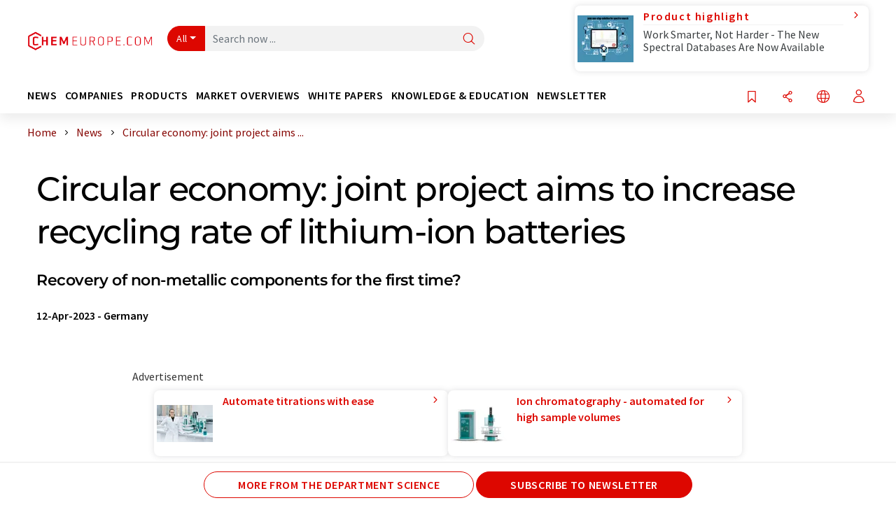

--- FILE ---
content_type: text/html; charset=UTF-8
request_url: https://www.chemeurope.com/en/news/1180117/circular-economy-joint-project-aims-to-increase-recycling-rate-of-lithium-ion-batteries.html
body_size: 35793
content:
<!doctype html>
<html lang="en"  prefix="og: http://ogp.me/ns#">
<head>
    <meta charset="utf-8">
    <meta http-equiv="X-UA-Compatible" content="IE=edge">
    <meta http-equiv="Content-Language" content="en">
    <meta name="viewport" content="width=device-width, initial-scale=1">
        <link rel="stylesheet" href="//static.chemie.de//portal_assets/chem/css/chem-main.min.8f5a38fe.css">
                <link rel="stylesheet" media="print" href="//static.chemie.de//portal_assets/print/css/print-main.min.b99531af.css">
    
    
    <title>Circular economy: joint project aims to increase recycling rate of lithium-ion batteries - Recovery of non-metallic components for the first time?</title>
    <meta name="description" content="Chemist Prof. Jan J. Weigand and his team at TU Dresden are partnering in a joint project aimed at improving the ecological footprint of lithium-ion batteries (LIBs). The project led by the start- ...">
<meta name="news_keywords" content="lithium-ion batteries, batteries, lithium salts, solvents, electrolyte additives, electromobility, recycling, battery recycling, sustainability, electrolytes, battery materials">
<meta property="og:url" content="https://www.chemeurope.com/en/news/1180117/circular-economy-joint-project-aims-to-increase-recycling-rate-of-lithium-ion-batteries.html">
<meta property="og:title" content="Circular economy: joint project aims to increase recycling rate of lithium-ion batteries">
<meta property="og:description" content="Chemist Prof. Jan J. Weigand and his team at TU Dresden are partnering in a joint project aimed at improving the ecological footprint of lithium-ion batteries (LIBs). The project led by the start- ...">
<meta property="og:type" content="news">
<meta property="og:image" content="https://img.chemie.de/Portal/News/64352aa38f240_y0v2A-sQu.png?tr=w-1232,h-924,cm-extract,x-0,y-0:n-xzoom">

            <link rel="canonical" href="https://www.chemeurope.com/en/news/1180117/circular-economy-joint-project-aims-to-increase-recycling-rate-of-lithium-ion-batteries.html">
    
    
                        <link rel="alternate" hreflang="en" href="https://www.chemeurope.com/en/news/1180117/circular-economy-joint-project-aims-to-increase-recycling-rate-of-lithium-ion-batteries.html">
                            <link rel="alternate" hreflang="x-default" href="https://www.chemeurope.com/en/news/1180117/circular-economy-joint-project-aims-to-increase-recycling-rate-of-lithium-ion-batteries.html">
                                            <link rel="alternate" hreflang="de" href="https://www.chemie.de/news/1180117/kreislaufwirtschaft-verbundprojekt-will-recyclingrate-von-lithium-ionen-batterien-erhoehen.html">
                                            <link rel="alternate" hreflang="es" href="https://www.quimica.es/noticias/1180117/economia-circular-un-proyecto-conjunto-pretende-aumentar-la-tasa-de-reciclado-de-las-baterias-de-iones-de-litio.html">
                                            <link rel="alternate" hreflang="fr" href="https://www.chemeurope.com/fr/news/1180117/economie-circulaire-un-projet-commun-vise-a-augmenter-le-taux-de-recyclage-des-batteries-lithium-ion.html">
                                                
    <script src="//static.chemie.de//portal_assets/js/external/jquery-3.6.0.min.js"></script>

    

    
            <link rel="alternate" type="application/rss+xml" title="Circular economy: joint project aims to increase recycling rate of lithium-ion batteries - Recovery of non-metallic components for the first time?" href="https://www.chemeurope.com/en/news/rss/">
        

    <script>
var _dvq = _dvq || {};
_dvq['hasab'] = true;
_dvq['channel'] = 'chem';
_dvq['portal'] = 'ceurope';
_dvq['language'] = 'en';
_dvq['WT.cg_n'] = 'Aktuelles';
_dvq['WT.cg_s'] = 'News';
_dvq['DCSext.wt_cg_3'] = 'Detail';
_dvq['DCSext.wt_cg_4'] = 'Circular economy: joint project aims to increase recycling rate of lithium-ion batteries';
_dvq['DCSext.wt_id'] = '1180117';
_dvq['DCSext.wt_ct'] = 'News';
_dvq['DCSext.wt_ressort'] = 'FOR';
_dvq['DCSext.wt_branche'] = 'CHEM;UMW';
_dvq['DCSext.wt_land'] = 'DE';
_dvq['DCSext.wt_omid'] = '11232;1113375';
_dvq['DCSext.wt_st'] = 'Detail';
_dvq['WT.si_n'] = 'Infoanfrage;Weiterempfehlen';
_dvq['WT.si_p'] = 'Detail;Detail';
</script><script>
window._mtm = window._mtm || [];
window._mtm.push({
'page_cmid': '1180117',
'page_uuid': '4bca4651-a35b-4402-8502-214d7feaa166',
'page_content_type': 'News',
'page_omid': ';11232;1113375;',
'page_type': 'Detail',
'page_channel': 'chem',
'page_language': 'en',
'page_portal': 'chemeurope.com',
'page_pagecontent_type': 'News:Detail',
'page_identifier': 'https://www.chemeurope.com/en/news/1180117/circular-economy-joint-project-aims-to-increase-recycling-rate-of-lithium-ion-batteries.html'
});
</script>
<script>
var _dvStartTime = (new Date()).getTime();
function dvPageViewEvent() {
    divolte.signal('lumPageView', _dvq);
}
</script>
<!-- Matomo Tag Manager -->
<script>
  var _mtm = window._mtm = window._mtm || [];
  _mtm.push({'mtm.startTime': (new Date().getTime()), 'event': 'mtm.Start'});
  (function() {
    var d=document, g=d.createElement('script'), s=d.getElementsByTagName('script')[0];
    g.async=true; g.src='https://mt.chemeurope.com/js/container_6Yt36YEH.js'; s.parentNode.insertBefore(g,s);
  })();
</script>
<!-- End Matomo Tag Manager -->

    

    
    <!-- Google Tag Manager -->
<script>(function(w,d,s,l,i){w[l]=w[l]||[];w[l].push({'gtm.start':
new Date().getTime(),event:'gtm.js'});var f=d.getElementsByTagName(s)[0],
j=d.createElement(s),dl=l!='dataLayer'?'&l='+l:'';j.async=true;j.src=
'https://www.googletagmanager.com/gtm.js?id='+i+dl;f.parentNode.insertBefore(j,f);
})(window,document,'script','dataLayer','GTM-P47HSFF');</script>
<!-- End Google Tag Manager -->

    
    
            <script>
window.dataLayer = window.dataLayer || [];
window.dataLayer.push({"event":"detailseite_view","seite_content_type":"News","seite_content_id":"1180117","seite_content_name":"Circular economy: joint project aims to increase recycling rate of lithium-ion batteries","seite_company_id":"11232","seite_page_type":"Detail","seite_lang":"en","seite_source":"Default"});</script>    
                
            <script>
    (window.__ba = window.__ba || {}).publisher = window.__ba.publisher || {};
    window.__ba.publisher.section = 'news';
    window.__ba.publisher.keywords = 'english';
</script>
<script src="https://www.chemeurope.com//chemeurope.com.js" async></script>
    </head>

<body>
<script type="text/javascript" data-cmp-ab="1">window.cmp_customlanguages = [{"l":"DE","i":"de","r":0,"t":"DE-"}];</script>
<script>if(!"gdprAppliesGlobally" in window){window.gdprAppliesGlobally=true}if(!("cmp_id" in window)||window.cmp_id<1){window.cmp_id=0}if(!("cmp_cdid" in window)){window.cmp_cdid="eede7ab766ec"}if(!("cmp_params" in window)){window.cmp_params=""}if(!("cmp_host" in window)){window.cmp_host="b.delivery.consentmanager.net"}if(!("cmp_cdn" in window)){window.cmp_cdn="cdn.consentmanager.net"}if(!("cmp_proto" in window)){window.cmp_proto="https:"}if(!("cmp_codesrc" in window)){window.cmp_codesrc="1"}window.cmp_getsupportedLangs=function(){var b=["DE","EN","FR","IT","NO","DA","FI","ES","PT","RO","BG","ET","EL","GA","HR","LV","LT","MT","NL","PL","SV","SK","SL","CS","HU","RU","SR","ZH","TR","UK","AR","BS"];if("cmp_customlanguages" in window){for(var a=0;a<window.cmp_customlanguages.length;a++){b.push(window.cmp_customlanguages[a].l.toUpperCase())}}return b};window.cmp_getRTLLangs=function(){var a=["AR"];if("cmp_customlanguages" in window){for(var b=0;b<window.cmp_customlanguages.length;b++){if("r" in window.cmp_customlanguages[b]&&window.cmp_customlanguages[b].r){a.push(window.cmp_customlanguages[b].l)}}}return a};window.cmp_getlang=function(j){if(typeof(j)!="boolean"){j=true}if(j&&typeof(cmp_getlang.usedlang)=="string"&&cmp_getlang.usedlang!==""){return cmp_getlang.usedlang}var g=window.cmp_getsupportedLangs();var c=[];var f=location.hash;var e=location.search;var a="languages" in navigator?navigator.languages:[];if(f.indexOf("cmplang=")!=-1){c.push(f.substr(f.indexOf("cmplang=")+8,2).toUpperCase())}else{if(e.indexOf("cmplang=")!=-1){c.push(e.substr(e.indexOf("cmplang=")+8,2).toUpperCase())}else{if("cmp_setlang" in window&&window.cmp_setlang!=""){c.push(window.cmp_setlang.toUpperCase())}else{if(a.length>0){for(var d=0;d<a.length;d++){c.push(a[d])}}}}}if("language" in navigator){c.push(navigator.language)}if("userLanguage" in navigator){c.push(navigator.userLanguage)}var h="";for(var d=0;d<c.length;d++){var b=c[d].toUpperCase();if(g.indexOf(b)!=-1){h=b;break}if(b.indexOf("-")!=-1){b=b.substr(0,2)}if(g.indexOf(b)!=-1){h=b;break}}if(h==""&&typeof(cmp_getlang.defaultlang)=="string"&&cmp_getlang.defaultlang!==""){return cmp_getlang.defaultlang}else{if(h==""){h="EN"}}h=h.toUpperCase();return h};(function(){var u=document;var v=u.getElementsByTagName;var h=window;var o="";var b="_en";if("cmp_getlang" in h){o=h.cmp_getlang().toLowerCase();if("cmp_customlanguages" in h){for(var q=0;q<h.cmp_customlanguages.length;q++){if(h.cmp_customlanguages[q].l.toUpperCase()==o.toUpperCase()){o="en";break}}}b="_"+o}function x(i,e){var w="";i+="=";var s=i.length;var d=location;if(d.hash.indexOf(i)!=-1){w=d.hash.substr(d.hash.indexOf(i)+s,9999)}else{if(d.search.indexOf(i)!=-1){w=d.search.substr(d.search.indexOf(i)+s,9999)}else{return e}}if(w.indexOf("&")!=-1){w=w.substr(0,w.indexOf("&"))}return w}var k=("cmp_proto" in h)?h.cmp_proto:"https:";if(k!="http:"&&k!="https:"){k="https:"}var g=("cmp_ref" in h)?h.cmp_ref:location.href;var j=u.createElement("script");j.setAttribute("data-cmp-ab","1");var c=x("cmpdesign","cmp_design" in h?h.cmp_design:"");var f=x("cmpregulationkey","cmp_regulationkey" in h?h.cmp_regulationkey:"");var r=x("cmpgppkey","cmp_gppkey" in h?h.cmp_gppkey:"");var n=x("cmpatt","cmp_att" in h?h.cmp_att:"");j.src=k+"//"+h.cmp_host+"/delivery/cmp.php?"+("cmp_id" in h&&h.cmp_id>0?"id="+h.cmp_id:"")+("cmp_cdid" in h?"&cdid="+h.cmp_cdid:"")+"&h="+encodeURIComponent(g)+(c!=""?"&cmpdesign="+encodeURIComponent(c):"")+(f!=""?"&cmpregulationkey="+encodeURIComponent(f):"")+(r!=""?"&cmpgppkey="+encodeURIComponent(r):"")+(n!=""?"&cmpatt="+encodeURIComponent(n):"")+("cmp_params" in h?"&"+h.cmp_params:"")+(u.cookie.length>0?"&__cmpfcc=1":"")+"&l="+o.toLowerCase()+"&o="+(new Date()).getTime();j.type="text/javascript";j.async=true;if(u.currentScript&&u.currentScript.parentElement){u.currentScript.parentElement.appendChild(j)}else{if(u.body){u.body.appendChild(j)}else{var t=v("body");if(t.length==0){t=v("div")}if(t.length==0){t=v("span")}if(t.length==0){t=v("ins")}if(t.length==0){t=v("script")}if(t.length==0){t=v("head")}if(t.length>0){t[0].appendChild(j)}}}var m="js";var p=x("cmpdebugunminimized","cmpdebugunminimized" in h?h.cmpdebugunminimized:0)>0?"":".min";var a=x("cmpdebugcoverage","cmp_debugcoverage" in h?h.cmp_debugcoverage:"");if(a=="1"){m="instrumented";p=""}var j=u.createElement("script");j.src=k+"//"+h.cmp_cdn+"/delivery/"+m+"/cmp"+b+p+".js";j.type="text/javascript";j.setAttribute("data-cmp-ab","1");j.async=true;if(u.currentScript&&u.currentScript.parentElement){u.currentScript.parentElement.appendChild(j)}else{if(u.body){u.body.appendChild(j)}else{var t=v("body");if(t.length==0){t=v("div")}if(t.length==0){t=v("span")}if(t.length==0){t=v("ins")}if(t.length==0){t=v("script")}if(t.length==0){t=v("head")}if(t.length>0){t[0].appendChild(j)}}}})();window.cmp_addFrame=function(b){if(!window.frames[b]){if(document.body){var a=document.createElement("iframe");a.style.cssText="display:none";if("cmp_cdn" in window&&"cmp_ultrablocking" in window&&window.cmp_ultrablocking>0){a.src="//"+window.cmp_cdn+"/delivery/empty.html"}a.name=b;a.setAttribute("title","Intentionally hidden, please ignore");a.setAttribute("role","none");a.setAttribute("tabindex","-1");document.body.appendChild(a)}else{window.setTimeout(window.cmp_addFrame,10,b)}}};window.cmp_rc=function(h){var b=document.cookie;var f="";var d=0;while(b!=""&&d<100){d++;while(b.substr(0,1)==" "){b=b.substr(1,b.length)}var g=b.substring(0,b.indexOf("="));if(b.indexOf(";")!=-1){var c=b.substring(b.indexOf("=")+1,b.indexOf(";"))}else{var c=b.substr(b.indexOf("=")+1,b.length)}if(h==g){f=c}var e=b.indexOf(";")+1;if(e==0){e=b.length}b=b.substring(e,b.length)}return(f)};window.cmp_stub=function(){var a=arguments;__cmp.a=__cmp.a||[];if(!a.length){return __cmp.a}else{if(a[0]==="ping"){if(a[1]===2){a[2]({gdprApplies:gdprAppliesGlobally,cmpLoaded:false,cmpStatus:"stub",displayStatus:"hidden",apiVersion:"2.2",cmpId:31},true)}else{a[2](false,true)}}else{if(a[0]==="getUSPData"){a[2]({version:1,uspString:window.cmp_rc("")},true)}else{if(a[0]==="getTCData"){__cmp.a.push([].slice.apply(a))}else{if(a[0]==="addEventListener"||a[0]==="removeEventListener"){__cmp.a.push([].slice.apply(a))}else{if(a.length==4&&a[3]===false){a[2]({},false)}else{__cmp.a.push([].slice.apply(a))}}}}}}};window.cmp_gpp_ping=function(){return{gppVersion:"1.0",cmpStatus:"stub",cmpDisplayStatus:"hidden",supportedAPIs:["tcfca","usnat","usca","usva","usco","usut","usct"],cmpId:31}};window.cmp_gppstub=function(){var a=arguments;__gpp.q=__gpp.q||[];if(!a.length){return __gpp.q}var g=a[0];var f=a.length>1?a[1]:null;var e=a.length>2?a[2]:null;if(g==="ping"){return window.cmp_gpp_ping()}else{if(g==="addEventListener"){__gpp.e=__gpp.e||[];if(!("lastId" in __gpp)){__gpp.lastId=0}__gpp.lastId++;var c=__gpp.lastId;__gpp.e.push({id:c,callback:f});return{eventName:"listenerRegistered",listenerId:c,data:true,pingData:window.cmp_gpp_ping()}}else{if(g==="removeEventListener"){var h=false;__gpp.e=__gpp.e||[];for(var d=0;d<__gpp.e.length;d++){if(__gpp.e[d].id==e){__gpp.e[d].splice(d,1);h=true;break}}return{eventName:"listenerRemoved",listenerId:e,data:h,pingData:window.cmp_gpp_ping()}}else{if(g==="getGPPData"){return{sectionId:3,gppVersion:1,sectionList:[],applicableSections:[0],gppString:"",pingData:window.cmp_gpp_ping()}}else{if(g==="hasSection"||g==="getSection"||g==="getField"){return null}else{__gpp.q.push([].slice.apply(a))}}}}}};window.cmp_msghandler=function(d){var a=typeof d.data==="string";try{var c=a?JSON.parse(d.data):d.data}catch(f){var c=null}if(typeof(c)==="object"&&c!==null&&"__cmpCall" in c){var b=c.__cmpCall;window.__cmp(b.command,b.parameter,function(h,g){var e={__cmpReturn:{returnValue:h,success:g,callId:b.callId}};d.source.postMessage(a?JSON.stringify(e):e,"*")})}if(typeof(c)==="object"&&c!==null&&"__uspapiCall" in c){var b=c.__uspapiCall;window.__uspapi(b.command,b.version,function(h,g){var e={__uspapiReturn:{returnValue:h,success:g,callId:b.callId}};d.source.postMessage(a?JSON.stringify(e):e,"*")})}if(typeof(c)==="object"&&c!==null&&"__tcfapiCall" in c){var b=c.__tcfapiCall;window.__tcfapi(b.command,b.version,function(h,g){var e={__tcfapiReturn:{returnValue:h,success:g,callId:b.callId}};d.source.postMessage(a?JSON.stringify(e):e,"*")},b.parameter)}if(typeof(c)==="object"&&c!==null&&"__gppCall" in c){var b=c.__gppCall;window.__gpp(b.command,function(h,g){var e={__gppReturn:{returnValue:h,success:g,callId:b.callId}};d.source.postMessage(a?JSON.stringify(e):e,"*")},"parameter" in b?b.parameter:null,"version" in b?b.version:1)}};window.cmp_setStub=function(a){if(!(a in window)||(typeof(window[a])!=="function"&&typeof(window[a])!=="object"&&(typeof(window[a])==="undefined"||window[a]!==null))){window[a]=window.cmp_stub;window[a].msgHandler=window.cmp_msghandler;window.addEventListener("message",window.cmp_msghandler,false)}};window.cmp_setGppStub=function(a){if(!(a in window)||(typeof(window[a])!=="function"&&typeof(window[a])!=="object"&&(typeof(window[a])==="undefined"||window[a]!==null))){window[a]=window.cmp_gppstub;window[a].msgHandler=window.cmp_msghandler;window.addEventListener("message",window.cmp_msghandler,false)}};window.cmp_addFrame("__cmpLocator");if(!("cmp_disableusp" in window)||!window.cmp_disableusp){window.cmp_addFrame("__uspapiLocator")}if(!("cmp_disabletcf" in window)||!window.cmp_disabletcf){window.cmp_addFrame("__tcfapiLocator")}if(!("cmp_disablegpp" in window)||!window.cmp_disablegpp){window.cmp_addFrame("__gppLocator")}window.cmp_setStub("__cmp");if(!("cmp_disabletcf" in window)||!window.cmp_disabletcf){window.cmp_setStub("__tcfapi")}if(!("cmp_disableusp" in window)||!window.cmp_disableusp){window.cmp_setStub("__uspapi")}if(!("cmp_disablegpp" in window)||!window.cmp_disablegpp){window.cmp_setGppStub("__gpp")};</script><!-- Google Tag Manager (noscript) -->
<noscript><iframe src="https://www.googletagmanager.com/ns.html?id=GTM-P47HSFF"
height="0" width="0" style="display:none;visibility:hidden"></iframe></noscript>
<!-- End Google Tag Manager (noscript) -->

    <div id='bsContainer'>
        <div id='Ads_BA_BS' style='position:relative;'></div>                    <div id="skyContainer">
                <div id='Ads_BA_SKY' style=''></div>            </div>
            </div>



<header>
    <nav class="menu__logo-line navbar navbar-expand-lg with-cow">
        <div class="container-xxl">
            <div class="navbar-wrapper">
                <a class="navbar-brand" href="https://www.chemeurope.com/en/">
                    <img src="//static.chemie.de//portal_assets/ceurope/images/logo.png"
                         alt="chemeurope.com">
                </a>
                <div id="main-search-container" class="navbar-searchbox">
                    <form method="GET" class="search-form" name="search-form"
                          action="https://www.chemeurope.com/en/search/">
                        <div class="input-group">
                            <button id="selectedfilter"
                                    class="btn btn-outline-secondary dropdown-toggle btn-dropdown" type="button"
                                    data-bs-toggle="dropdown" aria-expanded="false">All</button>
                            <ul class="dropdown-menu">
            <li><a class="main-search-dropdown-item dropdown-item" href="#" data-value="">All</a>
        </li>
            <li><a class="main-search-dropdown-item dropdown-item" href="#" data-value="news">News</a>
        </li>
            <li><a class="main-search-dropdown-item dropdown-item" href="#" data-value="companies">Companies</a>
        </li>
            <li><a class="main-search-dropdown-item dropdown-item" href="#" data-value="products">Products</a>
        </li>
            <li><a class="main-search-dropdown-item dropdown-item" href="#" data-value="whitepaper">White papers</a>
        </li>
            <li><a class="main-search-dropdown-item dropdown-item" href="#" data-value="webinars">Webinars</a>
        </li>
            <li><a class="main-search-dropdown-item dropdown-item" href="#" data-value="focuspages">Topic worlds</a>
        </li>
            <li><a class="main-search-dropdown-item dropdown-item" href="#" data-value="marketoverviews">Market overviews</a>
        </li>
            <li><a class="main-search-dropdown-item dropdown-item" href="#" data-value="lexicon">Lexicon</a>
        </li>
            <li><a class="main-search-dropdown-item dropdown-item" href="#" data-value="associations">Associations</a>
        </li>
            <li><a class="main-search-dropdown-item dropdown-item" href="#" data-value="institutes">Research institutes</a>
        </li>
            <li><a class="main-search-dropdown-item dropdown-item" href="#" data-value="infographics">Infographics</a>
        </li>
            <li><a class="main-search-dropdown-item dropdown-item" href="#" data-value="podcasts">Podcasts</a>
        </li>
    </ul>
                            <input type="hidden" name="source" id="filterInput" value="">
                            <div id="main-search-test" class="navbar-searchbox">
                            <input id="main-search"
                                   class="js-autocomplete navbar-search-input form-control"
                                   name="q"
                                   type="text"
                                   data-autosubmitform="search-form"
                                   data-autocomplete_url="https://www.chemeurope.com/en/search/global/"
                                   data-lang="en"
                                   data-max="20"
                                   data-scrollHeight="300"
                                   data-delay="500"
                                   data-append_to="main-search-test"
                                   data-inject_source=1
                                   data-group_results="true"
                                   placeholder="Search now ...">
                            <button class="btn btn-icon" type="submit" aria-label="Search">
                                <i class="icon-search"></i></button>
                            </div>
                        </div>
                    </form>
                </div>

                <div class="navbar-shortcuts">
                    <div class="navbar-search js-navbar-menu-toggle">
                        <button class="btn btn-icon" aria-label="Search"><i class="icon-search"></i>
                        </button>
                    </div>
                    <div class="open-on-hover-lg navbar-share dropdown js-navbar-menu-toggle js-dropdown-container-popover">
                        <button
                                class="btn btn-icon js-dropdown-popover"
                                data-bs-toggle="dropdown"
                                data-bs-auto-close="outside"
                                data-title="Circular economy: joint project aims to increase recycling rate of lithium-ion batteries"
                                data-url="https://www.chemeurope.com/en/news/1180117/circular-economy-joint-project-aims-to-increase-recycling-rate-of-lithium-ion-batteries.html"
                                aria-label="Share">
                            <i class="icon-share"></i>
                        </button>
                        <ul class="dropdown-menu dropdown-menu-shortcuts share">
    <li class="dropdown-item">
        <a onclick="divolte.signal('sidebar.link', {'channel':'chem', 'portal':'ceurope', 'language':'en', 'WT.cg_n':'Aktuelles', 'WT.cg_s':'News', 'DCSext.wt_id':'1180117', 'DCSext.wt_ct':'News', 'DCSext.wt_omid':'11232;1113375', 'DCSext.wt_st':'linkedin', 'DCS.dcsuri':''+'/'+'en'+'/'+'news'+'/'+'1180117'+'/'+'circular-economy-joint-project-aims-to-increase-recycling-rate-of-lithium-ion-batteries.html', 'DCS.dcssip':'www.chemeurope.com', 'WT.dl': '24'}); window._mtm = window._mtm || []; window._mtm.push({'event': 'interaction', 'event_category': 'klick', 'event_action': 'sidebar.link', 'event_name': 'share.linkedin', 'page_cmid': '1180117', 'page_uuid': '4bca4651-a35b-4402-8502-214d7feaa166', 'page_content_type': 'News', 'page_omid': ';11232;1113375;', 'page_type': 'linkedin', 'page_channel': 'chem', 'page_language': 'en', 'page_portal': 'chemeurope.com', 'page_pagecontent_type': 'News:linkedin'});" target="_blank" href="https://www.linkedin.com/shareArticle?mini=true&url=https://www.chemeurope.com/en/news/1180117/circular-economy-joint-project-aims-to-increase-recycling-rate-of-lithium-ion-batteries.html&title=Circular%20economy%3A%20joint%20project%20aims%20to%20increase%20recycling%20rate%20of%20lithium-ion%20batteries">
            <i class="icon-linkedin"></i> Linkedin
        </a>
    </li>
    <li class="dropdown-item">
        <a onclick="divolte.signal('sidebar.link', {'channel':'chem', 'portal':'ceurope', 'language':'en', 'WT.cg_n':'Aktuelles', 'WT.cg_s':'News', 'DCSext.wt_id':'1180117', 'DCSext.wt_ct':'News', 'DCSext.wt_omid':'11232;1113375', 'DCSext.wt_st':'reddit', 'DCS.dcsuri':''+'/'+'en'+'/'+'news'+'/'+'1180117'+'/'+'circular-economy-joint-project-aims-to-increase-recycling-rate-of-lithium-ion-batteries.html', 'DCS.dcssip':'www.chemeurope.com', 'WT.dl': '24'}); window._mtm = window._mtm || []; window._mtm.push({'event': 'interaction', 'event_category': 'klick', 'event_action': 'sidebar.link', 'event_name': 'share.reddit', 'page_cmid': '1180117', 'page_uuid': '4bca4651-a35b-4402-8502-214d7feaa166', 'page_content_type': 'News', 'page_omid': ';11232;1113375;', 'page_type': 'reddit', 'page_channel': 'chem', 'page_language': 'en', 'page_portal': 'chemeurope.com', 'page_pagecontent_type': 'News:reddit'});" target="_blank" href="https://www.reddit.com/submit?url=https://www.chemeurope.com/en/news/1180117/circular-economy-joint-project-aims-to-increase-recycling-rate-of-lithium-ion-batteries.html&title=Circular%20economy%3A%20joint%20project%20aims%20to%20increase%20recycling%20rate%20of%20lithium-ion%20batteries">
            <i class="icon-reddit"></i> Reddit
        </a>
    </li>
    <li class="dropdown-item">
        <a onclick="divolte.signal('sidebar.link', {'channel':'chem', 'portal':'ceurope', 'language':'en', 'WT.cg_n':'Aktuelles', 'WT.cg_s':'News', 'DCSext.wt_id':'1180117', 'DCSext.wt_ct':'News', 'DCSext.wt_omid':'11232;1113375', 'DCSext.wt_st':'facebook', 'DCS.dcsuri':''+'/'+'en'+'/'+'news'+'/'+'1180117'+'/'+'circular-economy-joint-project-aims-to-increase-recycling-rate-of-lithium-ion-batteries.html', 'DCS.dcssip':'www.chemeurope.com', 'WT.dl': '24'}); window._mtm = window._mtm || []; window._mtm.push({'event': 'interaction', 'event_category': 'klick', 'event_action': 'sidebar.link', 'event_name': 'share.facebook', 'page_cmid': '1180117', 'page_uuid': '4bca4651-a35b-4402-8502-214d7feaa166', 'page_content_type': 'News', 'page_omid': ';11232;1113375;', 'page_type': 'facebook', 'page_channel': 'chem', 'page_language': 'en', 'page_portal': 'chemeurope.com', 'page_pagecontent_type': 'News:facebook'});" target="_blank" href="https://facebook.com/sharer.php?u=https://www.chemeurope.com/en/news/1180117/circular-economy-joint-project-aims-to-increase-recycling-rate-of-lithium-ion-batteries.html&t=Circular%20economy%3A%20joint%20project%20aims%20to%20increase%20recycling%20rate%20of%20lithium-ion%20batteries">
            <i class="icon-facebook"></i> Facebook
        </a>
    </li>
    <li class="dropdown-item">
        <a onclick="divolte.signal('sidebar.link', {'channel':'chem', 'portal':'ceurope', 'language':'en', 'WT.cg_n':'Aktuelles', 'WT.cg_s':'News', 'DCSext.wt_id':'1180117', 'DCSext.wt_ct':'News', 'DCSext.wt_omid':'11232;1113375', 'DCSext.wt_st':'bluesky', 'DCS.dcsuri':''+'/'+'en'+'/'+'news'+'/'+'1180117'+'/'+'circular-economy-joint-project-aims-to-increase-recycling-rate-of-lithium-ion-batteries.html', 'DCS.dcssip':'www.chemeurope.com', 'WT.dl': '24'}); window._mtm = window._mtm || []; window._mtm.push({'event': 'interaction', 'event_category': 'klick', 'event_action': 'sidebar.link', 'event_name': 'share.bluesky', 'page_cmid': '1180117', 'page_uuid': '4bca4651-a35b-4402-8502-214d7feaa166', 'page_content_type': 'News', 'page_omid': ';11232;1113375;', 'page_type': 'bluesky', 'page_channel': 'chem', 'page_language': 'en', 'page_portal': 'chemeurope.com', 'page_pagecontent_type': 'News:bluesky'});" target="_blank" href="https://bsky.app/intent/compose?text=Circular%20economy%3A%20joint%20project%20aims%20to%20increase%20recycling%20rate%20of%20lithium-ion%20batteriesA%20https://www.chemeurope.com/en/news/1180117/circular-economy-joint-project-aims-to-increase-recycling-rate-of-lithium-ion-batteries.html">
            <i class="icon-bluesky"></i> Bluesky
        </a>
    </li>
    <li class="dropdown-item">
        <a onclick="divolte.signal('sidebar.link', {'channel':'chem', 'portal':'ceurope', 'language':'en', 'WT.cg_n':'Aktuelles', 'WT.cg_s':'News', 'DCSext.wt_id':'1180117', 'DCSext.wt_ct':'News', 'DCSext.wt_omid':'11232;1113375', 'DCSext.wt_st':'twitter', 'DCS.dcsuri':''+'/'+'en'+'/'+'news'+'/'+'1180117'+'/'+'circular-economy-joint-project-aims-to-increase-recycling-rate-of-lithium-ion-batteries.html', 'DCS.dcssip':'www.chemeurope.com', 'WT.dl': '24'}); window._mtm = window._mtm || []; window._mtm.push({'event': 'interaction', 'event_category': 'klick', 'event_action': 'sidebar.link', 'event_name': 'share.twitter', 'page_cmid': '1180117', 'page_uuid': '4bca4651-a35b-4402-8502-214d7feaa166', 'page_content_type': 'News', 'page_omid': ';11232;1113375;', 'page_type': 'twitter', 'page_channel': 'chem', 'page_language': 'en', 'page_portal': 'chemeurope.com', 'page_pagecontent_type': 'News:twitter'});" target="_blank" href="https://twitter.com/intent/tweet?url=https://www.chemeurope.com/en/news/1180117/circular-economy-joint-project-aims-to-increase-recycling-rate-of-lithium-ion-batteries.html&amp;text=Circular%20economy%3A%20joint%20project%20aims%20to%20increase%20recycling%20rate%20of%20lithium-ion%20batteries">
            <i class="icon-xcorp"></i> X
        </a>
    </li>
    <li class="dropdown-item">
        <a
            onclick="divolte.signal('sidebar.link', {'channel':'chem', 'portal':'ceurope', 'language':'en', 'WT.cg_n':'Aktuelles', 'WT.cg_s':'News', 'DCSext.wt_id':'1180117', 'DCSext.wt_ct':'News', 'DCSext.wt_omid':'11232;1113375', 'DCSext.wt_st':'mastodon', 'DCS.dcsuri':''+'/'+'en'+'/'+'news'+'/'+'1180117'+'/'+'circular-economy-joint-project-aims-to-increase-recycling-rate-of-lithium-ion-batteries.html', 'DCS.dcssip':'www.chemeurope.com', 'WT.dl': '24'}); window._mtm = window._mtm || []; window._mtm.push({'event': 'interaction', 'event_category': 'klick', 'event_action': 'sidebar.link', 'event_name': 'share.mastodon', 'page_cmid': '1180117', 'page_uuid': '4bca4651-a35b-4402-8502-214d7feaa166', 'page_content_type': 'News', 'page_omid': ';11232;1113375;', 'page_type': 'mastodon', 'page_channel': 'chem', 'page_language': 'en', 'page_portal': 'chemeurope.com', 'page_pagecontent_type': 'News:mastodon'});"                 href="https://mastodonshare.com/?text=Circular%20economy%3A%20joint%20project%20aims%20to%20increase%20recycling%20rate%20of%20lithium-ion%20batteries%20https://www.chemeurope.com/en/news/1180117/circular-economy-joint-project-aims-to-increase-recycling-rate-of-lithium-ion-batteries.html"
           target="_blank"
           rel="noopener noreferrer">
            <i class="icon-mastodon"></i> Mastodon
        </a>
    </li>
    <li class="dropdown-item">
        <a onclick="divolte.signal('sidebar.link', {'channel':'chem', 'portal':'ceurope', 'language':'en', 'WT.cg_n':'Aktuelles', 'WT.cg_s':'News', 'DCSext.wt_id':'1180117', 'DCSext.wt_ct':'News', 'DCSext.wt_omid':'11232;1113375', 'DCSext.wt_st':'xing', 'DCS.dcsuri':''+'/'+'en'+'/'+'news'+'/'+'1180117'+'/'+'circular-economy-joint-project-aims-to-increase-recycling-rate-of-lithium-ion-batteries.html', 'DCS.dcssip':'www.chemeurope.com', 'WT.dl': '24'}); window._mtm = window._mtm || []; window._mtm.push({'event': 'interaction', 'event_category': 'klick', 'event_action': 'sidebar.link', 'event_name': 'share.xing', 'page_cmid': '1180117', 'page_uuid': '4bca4651-a35b-4402-8502-214d7feaa166', 'page_content_type': 'News', 'page_omid': ';11232;1113375;', 'page_type': 'xing', 'page_channel': 'chem', 'page_language': 'en', 'page_portal': 'chemeurope.com', 'page_pagecontent_type': 'News:xing'});" target="_blank" href="https://www.xing.com/spi/shares/new?url=https://www.chemeurope.com/en/news/1180117/circular-economy-joint-project-aims-to-increase-recycling-rate-of-lithium-ion-batteries.html">
            <i class="icon-xing"></i> Xing
        </a>
    </li>
    <li class="dropdown-item">
        <a onclick="divolte.signal('sidebar.link', {'channel':'chem', 'portal':'ceurope', 'language':'en', 'WT.cg_n':'Aktuelles', 'WT.cg_s':'News', 'DCSext.wt_id':'1180117', 'DCSext.wt_ct':'News', 'DCSext.wt_omid':'11232;1113375', 'DCSext.wt_st':'email', 'DCS.dcsuri':''+'/'+'en'+'/'+'news'+'/'+'1180117'+'/'+'circular-economy-joint-project-aims-to-increase-recycling-rate-of-lithium-ion-batteries.html', 'DCS.dcssip':'www.chemeurope.com', 'WT.dl': '24'}); window._mtm = window._mtm || []; window._mtm.push({'event': 'interaction', 'event_category': 'klick', 'event_action': 'sidebar.link', 'event_name': 'share.email', 'page_cmid': '1180117', 'page_uuid': '4bca4651-a35b-4402-8502-214d7feaa166', 'page_content_type': 'News', 'page_omid': ';11232;1113375;', 'page_type': 'email', 'page_channel': 'chem', 'page_language': 'en', 'page_portal': 'chemeurope.com', 'page_pagecontent_type': 'News:email'});" target="_blank" href="mailto:?subject=Circular%20economy%3A%20joint%20project%20aims%20to%20increase%20recycling%20rate%20of%20lithium-ion%20batteries&body=https%3A%2F%2Fwww.chemeurope.com%2Fen%2Fnews%2F1180117%2Fcircular-economy-joint-project-aims-to-increase-recycling-rate-of-lithium-ion-batteries.html">
            <i class="icon-mail"></i> E-mail
        </a>
    </li>
</ul>                    </div>

                    <div class="open-on-hover-lg sub-menu-item dropdown js-dropdown-container-popover language-switch navbar-language-switch js-navbar-menu-toggle">
    <button class="btn btn-icon js-dropdown-popover btn-icon-txt" data-bs-toggle="dropdown" data-bs-auto-close="outside"
            aria-label="Change language">
        <i class="icon-globe"></i>
    </button>
        <ul class="dropdown-menu dropdown-menu-shortcuts language-switcher">
                    <li class="dropdown-item active"><a
                        href="https://www.chemeurope.com/en/news/1180117/circular-economy-joint-project-aims-to-increase-recycling-rate-of-lithium-ion-batteries.html">English</a></li>
                    <li class="dropdown-item "><a
                        href="https://www.chemie.de/news/1180117/kreislaufwirtschaft-verbundprojekt-will-recyclingrate-von-lithium-ionen-batterien-erhoehen.html">Deutsch</a></li>
                    <li class="dropdown-item "><a
                        href="https://www.quimica.es/noticias/1180117/economia-circular-un-proyecto-conjunto-pretende-aumentar-la-tasa-de-reciclado-de-las-baterias-de-iones-de-litio.html">Español</a></li>
                    <li class="dropdown-item "><a
                        href="https://www.chemeurope.com/fr/news/1180117/economie-circulaire-un-projet-commun-vise-a-augmenter-le-taux-de-recyclage-des-batteries-lithium-ion.html">Français</a></li>
                    <li class="dropdown-item "><a
                        href="https://www.chemeurope.com/it/notizie/">Italiano</a></li>
                    <li class="dropdown-item "><a
                        href="https://www.chemeurope.com/pt/noticias/">Português</a></li>
            </ul>
</div>
                    <div class=" navbar-save js-fav_main News_Object--1180117--1122189" 
     data-url="https://www.chemeurope.com/en/visitor/send/">
    <div class="spinner-border spinner-portal js-fav-spinner js-fav-hide" role="status">
        <span class="visually-hidden">Loading...</span>
    </div>
    <div class="sub-menu-item dropdown js-fav-saved  js-fav-hide ">
        <button class="btn btn-icon" data-bs-toggle="dropdown" data-bs-auto-close="outside">
            <i class="icon-saved"></i> <span class="d-none d-lg-inline-block">Bookmark</span>         </button>
        <ul class="dropdown-menu dropdown-menu-shortcuts merken">
            <li class="dropdown-item"><a href="https://www.chemeurope.com/en/myportal/favourites/"><i class="icon-link-arrow"></i> Bookmark list</a></li>
        </ul>
    </div>
    <div class="sub-menu-item dropdown js-fav-save ">
        <button class="btn btn-icon js-fav"
                data-wtdata="{&quot;cg_n&quot;:&quot;Aktuelles&quot;,&quot;cg_s&quot;:&quot;News&quot;,&quot;wt_id&quot;:&quot;1180117&quot;,&quot;wt_ct&quot;:&quot;News&quot;,&quot;wt_omid&quot;:&quot;11926347;11926348&quot;,&quot;ti&quot;:&quot;Circular economy: joint project aims to increase recycling rate of lithium-ion batteries&quot;,&quot;wt_st&quot;:&quot;Merken&quot;,&quot;channel&quot;:&quot;chem&quot;,&quot;portal&quot;:&quot;ceurope&quot;,&quot;language&quot;:&quot;en&quot;}"
                data-uniqid="News_Object--1180117--1122189" 
                data-data1="News_Object" 
                data-data2="1180117" 
                data-data3="1122189" 
                data-data4="" 
                data-cmd="favSave" 
                data-bs-container="body" 
                data-bs-trigger="hover focus" 
                data-bs-toggle="popover" 
                data-bs-placement="bottom" 
                data-bs-content="Add this page to your watchlist"
                aria-label="Save to your watch list">
            <i class="icon-save"></i> <span class="d-none d-lg-inline-block">Bookmark</span>        </button>
    </div>
</div>                </div>

                <div class="navbar-toolbar">
                    <button class="btn btn-icon navbar-toggler" data-bs-toggle="offcanvas" data-bs-target="#main-menu"
                            aria-label="Toggle navigation">
                        <span class="navbar-toggler-icon"></span>
                    </button>
                </div>
            </div>
                <div class="cow"  data-track-content data-content-name="product-highlight-head" data-content-piece="work-smarter-not-harder-the-new-spectral-databases-are-now-available" data-content-target="https://www.chemeurope.com/en/products/1130597/spectra-databases-s-t-japan.html">
        <a
             onclick="divolte.signal('highlight.link', {'channel':'chem', 'portal':'ceurope', 'language':'en', 'WT.dl': '24'}); window._mtm = window._mtm || []; window._mtm.push({'event': 'interaction', 'event_category': 'klick', 'event_action': 'highlight.link', 'event_name': 'highlight.content', 'page_channel': 'chem', 'page_language': 'en', 'page_portal': 'chemeurope.com'});"                 href="https://www.chemeurope.com/en/products/1130597/spectra-databases-s-t-japan.html" class="cow-link d-flex justify-content-between">
            <div class="d-none d-lg-block order-lg-2 ms-lg-1">
                <i class="icon-chevron-s-right"></i>
            </div>
            <div class="order-lg-1 ms-lg-1 w-100">
                <span class="cow-title">
                                            Product highlight                                    </span>
                <span class="cow-description">Work Smarter, Not Harder - The New Spectral Databases Are Now Available</span>
            </div>
            <div class="order-lg-0">
                <img class="cow-image" src="https://img.chemie.de/Portal/Products/one-stop-solutionvers-blue-6-pic-1_V_vTyRGqk.jpg?tr=n-m10"
                     alt="Work Smarter, Not Harder - The New Spectral Databases Are Now Available">
            </div>
        </a>
    </div>
        </div>


    </nav>
    <nav class="menu__items navbar navbar-expand-lg with-cow">
        <div class="container-xxl">
            <div id="main-menu" class="main-menu offcanvas">
                <div class="offcanvas-body d-flex flex-column justify-content-between">
                    <ul class="navbar-nav dropdown">
                            <li class="nav-item">
                    <a class="nav-link btn-chevron-right-lg" data-url="https://www.chemeurope.com/en/news/" data-bs-toggle="dropdown" role="button" aria-expanded="false" href="#">News</a>
            <div class="dropdown-menu" onclick="event.stopPropagation()">
                <div class="container-xxl">
                    <a href="#" class="back-button btn-chevron-left-lg" onclick="$(this).parents('.dropdown-menu').prev().dropdown('toggle');">Zurück</a>
                    <div class="row wrapper">
                        <div class="col-12 col-lg-4">
                            <div class="main-section pe-lg-5">

                                            <a href="https://www.chemeurope.com/en/news/" class="section-title btn-chevron-right-lg">
                            <i class="icon-news d-none d-lg-inline"></i>
                        Discover News        </a>
    
                                        <ul class="section-list sub-section">
                    <li class="section-list-item">
                <a href="/en/newsletter/?source=Flyout" class="section-link btn-chevron-right-lg">
                                            <i class="icon-newsletter"></i>
                                        Subscribe to Newsletter                </a>
            </li>
            </ul>

                                                                    <div class="section-description">
                                        <p class="htitle section-description-heading">News</p>
                                        <p>
                                            We bring you up to date at all times: Discover the latest news from the chemical industry, analytics, lab technology and process engineering. Researched by us so you don't have to.                                        </p>
                                    </div>
                                                                                            </div>
                        </div>

                                                    <div class="col-12 col-lg-8 d-none d-lg-block">
                                <div class="row">
                                                                            <div class="col-lg-6">
    <div class="section ms-lg-3">
                    <p class="hsubtitle section-list-title">Selected departments</p>
                                    <ul class="section-list">
                                    <li class="section-list-item"><a href="https://www.chemeurope.com/en/news/research/order_r/" class="btn-chevron-right-lg">Science</a></li>
                                    <li class="section-list-item"><a href="https://www.chemeurope.com/en/news/business/order_r/" class="btn-chevron-right-lg">Business & finance</a></li>
                                    <li class="section-list-item"><a href="https://www.chemeurope.com/en/news/products/order_r/" class="btn-chevron-right-lg">Research and development</a></li>
                                    <li class="section-list-item"><a href="https://www.chemeurope.com/en/news/manufacturing/order_r/" class="btn-chevron-right-lg">Manufacturing</a></li>
                                    <li class="section-list-item"><a href="https://www.chemeurope.com/en/news/people/order_r/" class="btn-chevron-right-lg">People</a></li>
                            </ul>
            </div>
</div>
                                                                                                                                                    <div class="col-lg-6">
    <div class="section ms-lg-5">
                    <p class="hsubtitle section-list-title">Selected industries</p>
                                    <ul class="section-list">
                                    <li class="section-list-item"><a href="https://www.chemeurope.com/en/news/chemical-industry/order_i/" class="btn-chevron-right-lg">Chemistry</a></li>
                                    <li class="section-list-item"><a href="https://www.chemeurope.com/en/news/analytics/order_i/" class="btn-chevron-right-lg">Laboratory analysis / Laboratory measurement technology</a></li>
                                    <li class="section-list-item"><a href="https://www.chemeurope.com/en/news/chemical-engineering/order_i/" class="btn-chevron-right-lg">Chemical Engineering</a></li>
                                    <li class="section-list-item"><a href="https://www.chemeurope.com/en/news/environmental-engineering/order_i/" class="btn-chevron-right-lg">Environmental Technology</a></li>
                                    <li class="section-list-item"><a href="https://www.chemeurope.com/en/news/plastics/order_i/" class="btn-chevron-right-lg">Plastics</a></li>
                            </ul>
            </div>
</div>
                                                                                                                                                                                </div>
                            </div>
                                            </div>
                </div>
            </div>
            </li>
    <li class="nav-item">
                    <a class="nav-link btn-chevron-right-lg" data-url="https://www.chemeurope.com/en/companies/" data-bs-toggle="dropdown" role="button" aria-expanded="false" href="#">Companies</a>
            <div class="dropdown-menu" onclick="event.stopPropagation()">
                <div class="container-xxl">
                    <a href="#" class="back-button btn-chevron-left-lg" onclick="$(this).parents('.dropdown-menu').prev().dropdown('toggle');">Zurück</a>
                    <div class="row wrapper">
                        <div class="col-12 col-lg-4">
                            <div class="main-section pe-lg-5">

                                            <a href="https://www.chemeurope.com/en/companies/" class="section-title btn-chevron-right-lg">
                            <i class="icon-news d-none d-lg-inline"></i>
                        Discover companies        </a>
    
                                        <ul class="section-list sub-section">
                    <li class="section-list-item">
                <a href="/en/companies/overview/topics" class="section-link btn-chevron-right-lg">
                                            <i class="icon-flask"></i>
                                        Companies by product category                </a>
            </li>
                    <li class="section-list-item">
                <a href="https://www.chemeurope.com/en/startups/" class="section-link btn-chevron-right-lg">
                                            <i class="icon-startup"></i>
                                        Discover start-ups                </a>
            </li>
                    <li class="section-list-item">
                <a href="https://www.chemeurope.com/en/associations/" class="section-link btn-chevron-right-lg">
                                            <i class="icon-expo"></i>
                                        Discover associations                </a>
            </li>
                    <li class="section-list-item">
                <a href="https://www.chemeurope.com/en/video/" class="section-link btn-chevron-right-lg">
                                            <i class="icon-news"></i>
                                        Discover videos                </a>
            </li>
            </ul>
        <ul class="section-list sub-section">
                    <li class="section-list-item">
                <a href="/en/newsletter/?source=Flyout" class="section-link btn-chevron-right-lg">
                                            <i class="icon-newsletter"></i>
                                        Subscribe to our newsletter                </a>
            </li>
                    <li class="section-list-item">
                <a href="https://www.lumitos.com/en/advertising-formats/company-presentation/" class="section-link btn-chevron-right-lg">
                                            <i class="icon-star"></i>
                                        Promote your company                </a>
            </li>
            </ul>

                                                                    <div class="section-description">
                                        <p class="htitle section-description-heading">Companies</p>
                                        <p>
                                            The Who's Who of the chemical industry: Discover companies from all over the world. Here you can easily find the provider matching your search, including contact options.                                        </p>
                                    </div>
                                                                                            </div>
                        </div>

                                                    <div class="col-12 col-lg-8 d-none d-lg-block">
                                <div class="row">
                                                                            <div class="col-lg-6">
    <div class="section ms-lg-3">
                    <p class="hsubtitle section-list-title">Selected industries</p>
                                    <ul class="section-list">
                                    <li class="section-list-item"><a href="https://www.chemeurope.com/en/companies/production-technology/order_i/" class="btn-chevron-right-lg">Production technology</a></li>
                                    <li class="section-list-item"><a href="https://www.chemeurope.com/en/companies/chemical-industry/order_i/" class="btn-chevron-right-lg">Chemistry</a></li>
                                    <li class="section-list-item"><a href="https://www.chemeurope.com/en/companies/analytics/order_i/" class="btn-chevron-right-lg">Laboratory analysis / Laboratory measurement technology</a></li>
                                    <li class="section-list-item"><a href="https://www.chemeurope.com/en/companies/lab-technology/order_i/" class="btn-chevron-right-lg">Laboratory equipment / supplies</a></li>
                            </ul>
            </div>
</div>
                                                                                                                                                    <div class="col-lg-6">
    <div class="section ms-lg-5">
                    <p class="hsubtitle section-list-title">Selected countries</p>
                                    <ul class="section-list">
                                    <li class="section-list-item"><a href="https://www.chemeurope.com/en/companies/germany/order_c/" class="btn-chevron-right-lg">Germany</a></li>
                                    <li class="section-list-item"><a href="https://www.chemeurope.com/en/companies/usa/order_c/" class="btn-chevron-right-lg">USA</a></li>
                                    <li class="section-list-item"><a href="https://www.chemeurope.com/en/companies/switzerland/order_c/" class="btn-chevron-right-lg">Switzerland</a></li>
                                    <li class="section-list-item"><a href="https://www.chemeurope.com/en/companies/united-kingdom/order_c/" class="btn-chevron-right-lg">United Kingdom</a></li>
                                    <li class="section-list-item"><a href="https://www.chemeurope.com/en/companies/austria/order_c/" class="btn-chevron-right-lg">Austria</a></li>
                                    <li class="section-list-item"><a href="https://www.chemeurope.com/en/companies/france/order_c/" class="btn-chevron-right-lg">France</a></li>
                                    <li class="section-list-item"><a href="https://www.chemeurope.com/en/companies/italy/order_c/" class="btn-chevron-right-lg">Italy</a></li>
                            </ul>
            </div>
</div>
                                                                                                                                                        <div class="col-12 align-self-end">
        <div class="row">
            <div class="col-12">
                <div class="featured ms-lg-3">
                                <p class="hsubtitle section-list-title">Selected companies</p>
                                                <div class="d-flex justify-content-between align-items-center">
                                                            <a href="https://www.chemeurope.com/en/companies/19941/" class="featured-link "><img class="img-fluid" src="https://img.chemie.de/Portal/Organization/6458d057ea0c1_PtqfDjMnZ.jpg?tr=n-l" alt="logo"></a>
                                                            <a href="https://www.chemeurope.com/en/companies/21846/" class="featured-link "><img class="img-fluid" src="https://img.chemie.de/Portal/Organization/6943c083c76fd_D3ApSvyyi.jpg?tr=n-l" alt="logo"></a>
                                                            <a href="https://www.chemeurope.com/en/companies/1043704/" class="featured-link "><img class="img-fluid" src="https://img.chemie.de/Portal/Organization/653631c1235a1_IwC9wBSKU.jpg?tr=n-l" alt="logo"></a>
                                                            <a href="https://www.chemeurope.com/en/companies/11409/" class="featured-link "><img class="img-fluid" src="https://img.chemie.de/Portal/Organization/480_RY0iUUCm6.gif?tr=n-l" alt="logo"></a>
                                                            <a href="https://www.chemeurope.com/en/companies/11079/" class="featured-link "><img class="img-fluid" src="https://img.chemie.de/Portal/Organization/433_9G4loSdhc.gif?tr=n-l" alt="logo"></a>
                                                    </div>
                                    </div>
            </div>
        </div>
    </div>
                                                                                                        </div>
                            </div>
                                            </div>
                </div>
            </div>
            </li>
    <li class="nav-item">
                    <a class="nav-link btn-chevron-right-lg" data-url="https://www.chemeurope.com/en/products/" data-bs-toggle="dropdown" role="button" aria-expanded="false" href="#">Products</a>
            <div class="dropdown-menu" onclick="event.stopPropagation()">
                <div class="container-xxl">
                    <a href="#" class="back-button btn-chevron-left-lg" onclick="$(this).parents('.dropdown-menu').prev().dropdown('toggle');">Zurück</a>
                    <div class="row wrapper">
                        <div class="col-12 col-lg-4">
                            <div class="main-section pe-lg-5">

                                            <a href="https://www.chemeurope.com/en/products/" class="section-title btn-chevron-right-lg">
                            <i class="icon-flask d-none d-lg-inline"></i>
                        Discover products        </a>
    
                                        <ul class="section-list sub-section">
                    <li class="section-list-item">
                <a href="https://www.chemeurope.com/en/products/labor/" class="section-link btn-chevron-right-lg">
                                            <i class="icon-flask"></i>
                                        Discover lab products                </a>
            </li>
                    <li class="section-list-item">
                <a href="https://www.chemeurope.com/en/products/prozess/" class="section-link btn-chevron-right-lg">
                                            <i class="icon-technique"></i>
                                        Discover process products                </a>
            </li>
                    <li class="section-list-item">
                <a href="https://www.chemeurope.com/en/products/kataloge/" class="section-link btn-chevron-right-lg">
                                            <i class="icon-flask"></i>
                                        Discover catalogs                </a>
            </li>
                    <li class="section-list-item">
                <a href="https://www.chemeurope.com/en/video/" class="section-link btn-chevron-right-lg">
                                            <i class="icon-flask"></i>
                                        Discover videos                </a>
            </li>
            </ul>
        <ul class="section-list sub-section">
                    <li class="section-list-item">
                <a href="/en/newsletter/?source=Flyout" class="section-link btn-chevron-right-lg">
                                            <i class="icon-newsletter"></i>
                                        Subscribe to our newsletter                </a>
            </li>
                    <li class="section-list-item">
                <a href="https://www.lumitos.com/en/werbeformen/product-presentation/" class="section-link btn-chevron-right-lg">
                                            <i class="icon-star"></i>
                                        Promote your products                </a>
            </li>
            </ul>

                                                                    <div class="section-description">
                                        <p class="htitle section-description-heading">Products</p>
                                        <p>
                                            The first stop for your procurement process: discover innovative products for lab and process that make your everyday life easier and solve even complex challenges.                                        </p>
                                    </div>
                                                                                            </div>
                        </div>

                                                    <div class="col-12 col-lg-8 d-none d-lg-block">
                                <div class="row">
                                                                            <div class="col-lg-6">
    <div class="section ms-lg-3">
                    <a href="https://www.chemeurope.com/en/marketoverview/" class="section-title btn-chevron-right-lg">
                        Market Overviews        </a>
                                    <ul class="section-list">
                                    <li class="section-list-item"><a href="https://www.chemeurope.com/en/marketoverview/mass-spectrometers.html" class="btn-chevron-right-lg">Market Overview Mass Spectrometers</a></li>
                                    <li class="section-list-item"><a href="https://www.chemeurope.com/en/marketoverview/hplc-systems.html" class="btn-chevron-right-lg">Market Overview HPLC Systems</a></li>
                                    <li class="section-list-item"><a href="https://www.chemeurope.com/en/marketoverview/nir-spectrometers.html" class="btn-chevron-right-lg">Market Overview NIR Spectrometers</a></li>
                                    <li class="section-list-item"><a href="https://www.chemeurope.com/en/marketoverview/particle-analyzers.html" class="btn-chevron-right-lg">Market Overview Particle Size Analyzers</a></li>
                                    <li class="section-list-item"><a href="https://www.chemeurope.com/en/marketoverview/uv-vis-spectrometers.html" class="btn-chevron-right-lg">Market Overview UV-Vis Spectrometers</a></li>
                                    <li class="section-list-item"><a href="https://www.chemeurope.com/en/marketoverview/elemental-analyzers.html" class="btn-chevron-right-lg">Market Overview Elemental Analyzers</a></li>
                                    <li class="section-list-item"><a href="https://www.chemeurope.com/en/marketoverview/ftir-spectrometers.html" class="btn-chevron-right-lg">Market Overview FTIR Spectrometers</a></li>
                                    <li class="section-list-item"><a href="https://www.chemeurope.com/en/marketoverview/gc-systems.html" class="btn-chevron-right-lg">Market Overview Gas Chromatographs</a></li>
                            </ul>
            </div>
</div>
                                                                                                                                                    <div class="col-lg-6">
    <div class="section ms-lg-5">
                    <a href="https://www.chemeurope.com/en/topics/" class="section-title btn-chevron-right-lg">
                        Topic Worlds & trade show previews        </a>
                                    <ul class="section-list">
                                    <li class="section-list-item"><a href="https://www.chemeurope.com/en/topics/battery-technology/6/" class="btn-chevron-right-lg">Topic World Battery Technology</a></li>
                            </ul>
                                                <a href="/en/products/overview/topics/" class="section-title btn-chevron-right-lg">
                        Selected product categories        </a>
                                            <ul class="section-list">
                                    <li class="section-list-item"><a href="/en/products/balances/order_t/" class="btn-chevron-right-lg">Balances</a></li>
                                    <li class="section-list-item"><a href="/en/products/laboratory-equipment/order_t/" class="btn-chevron-right-lg">Laboratory Equipment</a></li>
                                    <li class="section-list-item"><a href="/en/products/laboratory-instruments/order_t/" class="btn-chevron-right-lg">Laboratory Instruments</a></li>
                                    <li class="section-list-item"><a href="/en/products/measuring-instruments/order_t/" class="btn-chevron-right-lg">Measuring Instruments</a></li>
                                    <li class="section-list-item"><a href="/en/products/pipettes/order_t/" class="btn-chevron-right-lg">Pipettes</a></li>
                                    <li class="section-list-item"><a href="/en/products/reactors/order_t/" class="btn-chevron-right-lg">Reactors</a></li>
                                    <li class="section-list-item"><a href="/en/products/sensors/order_t/" class="btn-chevron-right-lg">Sensors</a></li>
                                    <li class="section-list-item"><a href="/en/products/spectrometers/order_t/" class="btn-chevron-right-lg">Spectrometers</a></li>
                                    <li class="section-list-item"><a href="/en/products/spectrophotometers/order_t/" class="btn-chevron-right-lg">Spectrophotometers</a></li>
                                    <li class="section-list-item"><a href="/en/products/vacuum-pumps/order_t/" class="btn-chevron-right-lg">Vacuum Pumps</a></li>
                            </ul>
            </div>
</div>
                                                                                                                                                        <div class="col-12 align-self-end">
        <div class="row">
            <div class="col-12">
                <div class="featured ms-lg-3">
                                <p class="hsubtitle section-list-title">Products of selected companies</p>
                                                <div class="d-flex justify-content-between align-items-center">
                                                            <a href="https://www.chemeurope.com/en/products/el-cell/order_n/" class="featured-link "><img class="img-fluid" src="https://img.chemie.de/Portal/Organization/66ab8ba6a78fd_5H1zWKNy8.png?tr=n-l" alt="logo"></a>
                                                            <a href="https://www.chemeurope.com/en/products/merck/order_n/" class="featured-link "><img class="img-fluid" src="https://img.chemie.de/Portal/Organization/659d4a949a48a_IiOQ0DGFP.jpg?tr=n-l" alt="logo"></a>
                                                            <a href="https://www.chemeurope.com/en/products/endress-hauser/order_n/" class="featured-link "><img class="img-fluid" src="https://img.chemie.de/Portal/Organization/253_TxispvS0-a.gif?tr=n-l" alt="logo"></a>
                                                            <a href="https://www.chemeurope.com/en/products/lauda/order_n/" class="featured-link "><img class="img-fluid" src="https://img.chemie.de/Portal/Organization/84_QgMeYrn81.gif?tr=n-l" alt="logo"></a>
                                                            <a href="https://www.chemeurope.com/en/products/vici/order_n/" class="featured-link "><img class="img-fluid" src="https://img.chemie.de/Portal/Organization/141_tTlc_zfZV.gif?tr=n-l" alt="logo"></a>
                                                    </div>
                                    </div>
            </div>
        </div>
    </div>
                                                                                                        </div>
                            </div>
                                            </div>
                </div>
            </div>
            </li>
    <li class="nav-item">
                    <a class="nav-link btn-chevron-right-lg" data-url="https://www.chemeurope.com/en/marketoverview/" data-bs-toggle="dropdown" role="button" aria-expanded="false" href="#">Market overviews</a>
            <div class="dropdown-menu" onclick="event.stopPropagation()">
                <div class="container-xxl">
                    <a href="#" class="back-button btn-chevron-left-lg" onclick="$(this).parents('.dropdown-menu').prev().dropdown('toggle');">Zurück</a>
                    <div class="row wrapper">
                        <div class="col-12 col-lg-4">
                            <div class="main-section pe-lg-5">

                                            <a href="https://www.chemeurope.com/en/marketoverview/" class="section-title btn-chevron-right-lg">
                        Market overviews        </a>
    
                                        <ul class="section-list sub-section">
                    <li class="section-list-item">
                <a href="https://www.chemeurope.com/en/marketoverview/mass-spectrometers.html" class="section-link btn-chevron-right-lg">
                                        Market Overview Mass Spectrometers                </a>
            </li>
                    <li class="section-list-item">
                <a href="https://www.chemeurope.com/en/marketoverview/hplc-systems.html" class="section-link btn-chevron-right-lg">
                                        Market Overview HPLC Systems                </a>
            </li>
                    <li class="section-list-item">
                <a href="https://www.chemeurope.com/en/marketoverview/nir-spectrometers.html" class="section-link btn-chevron-right-lg">
                                        Market Overview NIR Spectrometers                </a>
            </li>
                    <li class="section-list-item">
                <a href="https://www.chemeurope.com/en/marketoverview/particle-analyzers.html" class="section-link btn-chevron-right-lg">
                                        Market Overview Particle Size Analyzers                </a>
            </li>
                    <li class="section-list-item">
                <a href="https://www.chemeurope.com/en/marketoverview/uv-vis-spectrometers.html" class="section-link btn-chevron-right-lg">
                                        Market Overview UV-Vis Spectrometers                </a>
            </li>
                    <li class="section-list-item">
                <a href="https://www.chemeurope.com/en/marketoverview/elemental-analyzers.html" class="section-link btn-chevron-right-lg">
                                        Market Overview Elemental Analyzers                </a>
            </li>
                    <li class="section-list-item">
                <a href="https://www.chemeurope.com/en/marketoverview/ftir-spectrometers.html" class="section-link btn-chevron-right-lg">
                                        Market Overview FTIR Spectrometers                </a>
            </li>
                    <li class="section-list-item">
                <a href="https://www.chemeurope.com/en/marketoverview/gc-systems.html" class="section-link btn-chevron-right-lg">
                                        Market Overview Gas Chromatographs                </a>
            </li>
            </ul>

                                                                    <div class="section-description">
                                        <p class="htitle section-description-heading">Market overviews</p>
                                        <p>
                                            Direct comparison of products for laboratory and process: Use the comprehensive market overviews to compare products according to your requirements and obtain further information from suppliers.                                        </p>
                                    </div>
                                                                                            </div>
                        </div>

                                            </div>
                </div>
            </div>
            </li>
    <li class="nav-item">
                    <a class="nav-link btn-chevron-right-lg" data-url="https://www.chemeurope.com/en/whitepapers/" data-bs-toggle="dropdown" role="button" aria-expanded="false" href="#">White papers</a>
            <div class="dropdown-menu" onclick="event.stopPropagation()">
                <div class="container-xxl">
                    <a href="#" class="back-button btn-chevron-left-lg" onclick="$(this).parents('.dropdown-menu').prev().dropdown('toggle');">Zurück</a>
                    <div class="row wrapper">
                        <div class="col-12 col-lg-4">
                            <div class="main-section pe-lg-5">

                                            <a href="https://www.chemeurope.com/en/whitepapers/" class="section-title btn-chevron-right-lg">
                            <i class="icon-flask d-none d-lg-inline"></i>
                        Discover white papers        </a>
    
                                        <ul class="section-list sub-section">
                    <li class="section-list-item">
                <a href="https://www.chemeurope.com/en/whitepapers/labor/" class="section-link btn-chevron-right-lg">
                                            <i class="icon-flask"></i>
                                        Discover lab white papers                </a>
            </li>
                    <li class="section-list-item">
                <a href="https://www.chemeurope.com/en/whitepapers/prozess/" class="section-link btn-chevron-right-lg">
                                            <i class="icon-technique"></i>
                                        Discover process white papers                </a>
            </li>
            </ul>
        <ul class="section-list sub-section">
                    <li class="section-list-item">
                <a href="/en/newsletter/?source=Flyout" class="section-link btn-chevron-right-lg">
                                            <i class="icon-newsletter"></i>
                                        Subscribe to Newsletter                </a>
            </li>
                    <li class="section-list-item">
                <a href="https://www.lumitos.com/en/advertising-formats/white-papers/" class="section-link btn-chevron-right-lg">
                                            <i class="icon-star"></i>
                                        Promote your white papers                </a>
            </li>
            </ul>

                                                                    <div class="section-description">
                                        <p class="htitle section-description-heading">White papers</p>
                                        <p>
                                            What could be better than an application problem that has already been solved by others? Tap into in-depth application knowledge from proven experts. Conveniently via download to your device.                                        </p>
                                    </div>
                                                                                            </div>
                        </div>

                                                    <div class="col-12 col-lg-8 d-none d-lg-block">
                                <div class="row">
                                                                            <div class="col-lg-6">
    <div class="section ms-lg-3">
                    <p class="hsubtitle section-list-title">Most read white papers</p>
                                    <ul class="section-list">
                                    <li class="section-list-item"><a href="/en/whitepapers/1126645/do-you-speak-lean-lab.html" class="btn-chevron-right-lg">Do you speak Lean Lab?</a></li>
                                    <li class="section-list-item"><a href="/en/whitepapers/1126613/because-in-laboratory-safety-comes-first.html" class="btn-chevron-right-lg">Because in laboratory safety comes first</a></li>
                                    <li class="section-list-item"><a href="/en/whitepapers/1127036/e-book-an-inside-look-at-the-updates-to-ul-9540a-2025.html" class="btn-chevron-right-lg">e-Book: An Inside Look at the Updates to UL 9540A:2025</a></li>
                                    <li class="section-list-item"><a href="/en/whitepapers/126491/visco-handbook-basics-and-application-of-viscometry-using-glass-capillary-viscometers.html" class="btn-chevron-right-lg">Visco Handbook:Basics and Application of Viscometry Using Glass Capillary Viscometers</a></li>
                                    <li class="section-list-item"><a href="/en/whitepapers/1126981/improving-the-quality-of-dry-lithium-ion-cathode-mixtures-through-torque-rheometry.html" class="btn-chevron-right-lg">Improving the quality of dry lithium-ion cathode mixtures through torque rheometry</a></li>
                                    <li class="section-list-item"><a href="/en/whitepapers/1127027/application-note-extending-pfas-coverage-and-sensitivity-in-a-direct-injection-uplc-ms-ms-method-for-water-matrices-based-on-eu-and-uk-drinking-water-regulations.html" class="btn-chevron-right-lg">Application Note: Extending PFAS Coverage and Sensitivity in a Direct Injection UPLC-MS/MS Method for Water Matrices Based on EU and UK Drinking Water Regulations</a></li>
                            </ul>
            </div>
</div>
                                                                                                                                                                                                                                <div class="col-12 align-self-end">
        <div class="row">
            <div class="col-12">
                <div class="featured ms-lg-3">
                                <p class="hsubtitle section-list-title">White papers of selected companies</p>
                                                <div class="d-flex justify-content-between align-items-center">
                                                            <a href="https://www.chemeurope.com/en/whitepapers/metrohm/order_n/" class="featured-link "><img class="img-fluid" src="https://img.chemie.de/Portal/Organization/16905_z86jGwRt9.jpg?tr=n-l" alt="logo"></a>
                                                            <a href="https://www.chemeurope.com/en/whitepapers/c3-prozess-und-analysentechnik/order_n/" class="featured-link "><img class="img-fluid" src="https://img.chemie.de/Portal/Organization/16833_rtVWtLPvzJ.jpg?tr=n-l" alt="logo"></a>
                                                            <a href="https://www.chemeurope.com/en/whitepapers/bio-logic-science-instruments/order_n/" class="featured-link "><img class="img-fluid" src="https://img.chemie.de/Portal/Organization/165369_XNs9PCgvI.jpg?tr=n-l" alt="logo"></a>
                                                            <a href="https://www.chemeurope.com/en/whitepapers/mettler-toledo/order_n/" class="featured-link "><img class="img-fluid" src="https://img.chemie.de/Portal/Organization/20475_3i6RcYSCB.jpg?tr=n-l" alt="logo"></a>
                                                            <a href="https://www.chemeurope.com/en/whitepapers/gilson/order_n/" class="featured-link "><img class="img-fluid" src="https://img.chemie.de/Portal/Organization/16946_l28hwkJFb.jpg?tr=n-l" alt="logo"></a>
                                                    </div>
                                    </div>
            </div>
        </div>
    </div>
                                                                                                        </div>
                            </div>
                                            </div>
                </div>
            </div>
            </li>
    <li class="nav-item">
                    <a class="nav-link btn-chevron-right-lg" data-url="https://www.chemeurope.com/en/topics/" data-bs-toggle="dropdown" role="button" aria-expanded="false" href="#">Knowledge & education</a>
            <div class="dropdown-menu" onclick="event.stopPropagation()">
                <div class="container-xxl">
                    <a href="#" class="back-button btn-chevron-left-lg" onclick="$(this).parents('.dropdown-menu').prev().dropdown('toggle');">Zurück</a>
                    <div class="row wrapper">
                        <div class="col-12 col-lg-4">
                            <div class="main-section pe-lg-5">

                                            <a href="https://www.chemeurope.com/en/encyclopedia/" class="section-title btn-chevron-right-lg">
                            <i class="icon-news d-none d-lg-inline"></i>
                        Discover encyclopedia        </a>
    
                                        <ul class="section-list sub-section">
                    <li class="section-list-item">
                <a href="https://www.chemeurope.com/en/webinars/" class="section-link btn-chevron-right-lg">
                                            <i class="icon-flask"></i>
                                        Discover webinars                </a>
            </li>
                    <li class="section-list-item">
                <a href="https://www.chemeurope.com/en/infographics/" class="section-link btn-chevron-right-lg">
                                            <i class="icon-piechart"></i>
                                        Discover infographics                </a>
            </li>
                    <li class="section-list-item">
                <a href="https://www.chemeurope.com/en/research-institutes/" class="section-link btn-chevron-right-lg">
                                            <i class="icon-combs"></i>
                                        Discover research institutes                </a>
            </li>
            </ul>
        <ul class="section-list sub-section">
                    <li class="section-list-item">
                <a href="/en/newsletter/?source=Flyout" class="section-link btn-chevron-right-lg">
                                            <i class="icon-newsletter"></i>
                                        Subscribe to newsletter                </a>
            </li>
            </ul>

                                                                    <div class="section-description">
                                        <p class="htitle section-description-heading">Knowledge & education</p>
                                        <p>
                                            Question. Answer. Find articles on 64,557 keywords from chemistry, pharmaceutics, material sciences and related science disciplines in the encyclopedia.                                        </p>
                                    </div>
                                                                                            </div>
                        </div>

                                                    <div class="col-12 col-lg-8 d-none d-lg-block">
                                <div class="row">
                                                                            <div class="col-lg-6">
    <div class="section ms-lg-3">
                    <a href="https://www.chemeurope.com/en/tools/" class="section-title btn-chevron-right-lg">
                        Discover all tools        </a>
                                    <ul class="section-list">
                                    <li class="section-list-item"><a href="https://www.chemeurope.com/en/tools/molar-mass-calculator/" class="btn-chevron-right-lg">Molar mass calculator</a></li>
                                    <li class="section-list-item"><a href="https://www.chemeurope.com/en/tools/unit-converter/" class="btn-chevron-right-lg">Units converter</a></li>
                                    <li class="section-list-item"><a href="https://www.chemeurope.com/en/encyclopedia/Periodic_table/" class="btn-chevron-right-lg">Period system</a></li>
                                    <li class="section-list-item"><a href="https://www.chemeurope.com/en/tools/acronym-search/" class="btn-chevron-right-lg">Acronym search</a></li>
                                    <li class="section-list-item"><a href="https://www.chemeurope.com/en/tools/signs-and-symbols/" class="btn-chevron-right-lg">Signs & symbols</a></li>
                            </ul>
            </div>
</div>
                                                                                                                                                    <div class="col-lg-6">
    <div class="section ms-lg-5">
                    <a href="https://www.chemeurope.com/en/topics/" class="section-title btn-chevron-right-lg">
                        Discover all theme worlds        </a>
                                    <ul class="section-list">
                                    <li class="section-list-item"><a href="https://www.chemeurope.com/en/topics/battery-technology/6/" class="btn-chevron-right-lg">Topic World Battery Technology</a></li>
                                    <li class="section-list-item"><a href="https://www.chemeurope.com/en/topics/chromatography/3/" class="btn-chevron-right-lg">Topic World Chromatography</a></li>
                                    <li class="section-list-item"><a href="https://www.chemeurope.com/en/topics/digestion/56/" class="btn-chevron-right-lg">Topic world Digestion</a></li>
                                    <li class="section-list-item"><a href="https://www.chemeurope.com/en/topics/elemental-analysis/51/" class="btn-chevron-right-lg">Topic world Elemental analysis</a></li>
                                    <li class="section-list-item"><a href="https://www.chemeurope.com/en/topics/extraction/42/" class="btn-chevron-right-lg">Topic world Extraction</a></li>
                                    <li class="section-list-item"><a href="https://www.chemeurope.com/en/topics/food-analytics/4/" class="btn-chevron-right-lg">Topic World Food Analytics</a></li>
                                    <li class="section-list-item"><a href="https://www.chemeurope.com/en/topics/gas-chromatography/39/" class="btn-chevron-right-lg">Topic world Gas chromatography</a></li>
                                    <li class="section-list-item"><a href="https://www.chemeurope.com/en/topics/hplc/38/" class="btn-chevron-right-lg">Topic world HPLC</a></li>
                                    <li class="section-list-item"><a href="https://www.chemeurope.com/en/topics/laboratory-digitalization/67/" class="btn-chevron-right-lg">Topic world Digitalization in the laboratory</a></li>
                                    <li class="section-list-item"><a href="https://www.chemeurope.com/en/topics/mass-spectrometry/1/" class="btn-chevron-right-lg">Topic World Mass Spectrometry</a></li>
                            </ul>
            </div>
</div>
                                                                                                                                                                                </div>
                            </div>
                                            </div>
                </div>
            </div>
            </li>
    <li class="nav-item">
                    <a class="nav-link btn-chevron-right-lg" data-url="/en/newsletter/?source=Menu" data-bs-toggle="dropdown" role="button" aria-expanded="false" href="#">Newsletter</a>
            <div class="dropdown-menu p-0" onclick="event.stopPropagation()">
                <a href="#" class="back-button btn-chevron-left-lg" onclick="$(this).parents('.dropdown-menu').prev().dropdown('toggle');">Zurück</a>
                <div class="row template-wrapper">
                    
<section class="newsletter-section-block bg-section-linear-gradient">
    <div class="container-xl">
        <div class="row">
            <div class="col-sm-12 col-lg-6 mb-4 mb-lg-0">
                <img class="img-fluid" src="https://img.chemie.de/assets/ceurope/images/newsletter.png" alt="Newsletter">
            </div>
            <div class="col-sm-12 col-lg-6">
                <h2 class="title">Get the chemical industry in your inbox</h2>
                <p>From now on, don't miss a thing: Our newsletter for the chemical industry, analytics, lab technology and process engineering brings you up to date every Tuesday and Thursday. The latest industry news, product highlights and innovations - compact and easy to understand in your inbox. Researched by us so you don't have to.</p>
                <div class="row">
                    <div class="col-sm-12 col-md-6">
                        <div class="d-grid">
                            <a href="https://www.chemeurope.com/en/newsletter/?source=Menu" class="btn btn-portal px-1">
                                <span class="d-none spinner-border spinner-border-sm" role="status" aria-hidden="true"></span>
                                Subscribe to newsletter                            </a>
                        </div>
                    </div>
                    <div class="col-sm-12">
                        <div class="d-none mt-2 alert alert-success js-subscribe-newsletter-message"></div>
                    </div>
                </div>
            </div>
        </div>
    </div>
</section>                </div>
            </div>
            </li>
                    </ul>
                    <div class="navbar-footer d-lg-none">
                        <div class="copyright">
                            Copyright © 2026 LUMITOS AG. All rights reserved.
                        </div>

                        <ul class="navbar-footer-menu row">
                            <li class="col-4 text-start"><a target="_blank"
                                                            href="https://www.lumitos.com/en/legal-information/">Imprint</a>
                            </li>
                            <li class="col-4 text-center"><a target="_blank"
                                                             href="htts://www.lumitos.com/en/terms-and-conditions/">Terms and Conditions</a>
                            </li>
                            <li class="col-4 text-end"><a target="_blank"
                                                          href="https://www.lumitos.com/en/privacy-policy/">Data protection policy</a>
                            </li>
                        </ul>
                    </div>
                </div>
            </div>
            <div class="sub-menu d-none d-lg-block">
                <div class=" js-fav-navbar d-inline  js-fav_main News_Object--1180117--1122189" 
     data-url="https://www.chemeurope.com/en/visitor/send/">
    <div class="spinner-border spinner-portal js-fav-spinner js-fav-hide" role="status">
        <span class="visually-hidden">Loading...</span>
    </div>
    <div class="sub-menu-item dropdown js-fav-saved  js-fav-hide ">
        <button class="btn btn-icon" data-bs-toggle="dropdown" data-bs-auto-close="outside">
            <i class="icon-saved"></i>         </button>
        <ul class="dropdown-menu dropdown-menu-shortcuts merken">
            <li class="dropdown-item"><a href="https://www.chemeurope.com/en/myportal/favourites/"><i class="icon-link-arrow"></i> Bookmark list</a></li>
        </ul>
    </div>
    <div class="sub-menu-item dropdown js-fav-save ">
        <button class="btn btn-icon js-fav"
                data-wtdata="{&quot;cg_n&quot;:&quot;Aktuelles&quot;,&quot;cg_s&quot;:&quot;News&quot;,&quot;wt_id&quot;:&quot;1180117&quot;,&quot;wt_ct&quot;:&quot;News&quot;,&quot;wt_omid&quot;:&quot;11926347;11926348&quot;,&quot;ti&quot;:&quot;Circular economy: joint project aims to increase recycling rate of lithium-ion batteries&quot;,&quot;wt_st&quot;:&quot;Merken&quot;,&quot;channel&quot;:&quot;chem&quot;,&quot;portal&quot;:&quot;ceurope&quot;,&quot;language&quot;:&quot;en&quot;}"
                data-uniqid="News_Object--1180117--1122189" 
                data-data1="News_Object" 
                data-data2="1180117" 
                data-data3="1122189" 
                data-data4="" 
                data-cmd="favSave" 
                data-bs-container="body" 
                data-bs-trigger="hover focus" 
                data-bs-toggle="popover" 
                data-bs-placement="bottom" 
                data-bs-content="Add this page to your watchlist"
                aria-label="Save to your watch list">
            <i class="icon-save"></i>        </button>
    </div>
</div>
                <div class="open-on-hover-lg sub-menu-item dropdown js-dropdown-container-popover">
                    <button
                            class="btn btn-icon js-dropdown-popover"
                            data-bs-toggle="dropdown"
                            data-bs-auto-close="outside"
                            data-title="Circular economy: joint project aims to increase recycling rate of lithium-ion batteries"
                            data-url="https://www.chemeurope.com/en/news/1180117/circular-economy-joint-project-aims-to-increase-recycling-rate-of-lithium-ion-batteries.html"
                            aria-label="Share">
                        <i class="icon-share"></i>
                    </button>
                    <ul class="dropdown-menu dropdown-menu-shortcuts share">
    <li class="dropdown-item">
        <a onclick="divolte.signal('sidebar.link', {'channel':'chem', 'portal':'ceurope', 'language':'en', 'WT.cg_n':'Aktuelles', 'WT.cg_s':'News', 'DCSext.wt_id':'1180117', 'DCSext.wt_ct':'News', 'DCSext.wt_omid':'11232;1113375', 'DCSext.wt_st':'linkedin', 'DCS.dcsuri':''+'/'+'en'+'/'+'news'+'/'+'1180117'+'/'+'circular-economy-joint-project-aims-to-increase-recycling-rate-of-lithium-ion-batteries.html', 'DCS.dcssip':'www.chemeurope.com', 'WT.dl': '24'}); window._mtm = window._mtm || []; window._mtm.push({'event': 'interaction', 'event_category': 'klick', 'event_action': 'sidebar.link', 'event_name': 'share.linkedin', 'page_cmid': '1180117', 'page_uuid': '4bca4651-a35b-4402-8502-214d7feaa166', 'page_content_type': 'News', 'page_omid': ';11232;1113375;', 'page_type': 'linkedin', 'page_channel': 'chem', 'page_language': 'en', 'page_portal': 'chemeurope.com', 'page_pagecontent_type': 'News:linkedin'});" target="_blank" href="https://www.linkedin.com/shareArticle?mini=true&url=https://www.chemeurope.com/en/news/1180117/circular-economy-joint-project-aims-to-increase-recycling-rate-of-lithium-ion-batteries.html&title=Circular%20economy%3A%20joint%20project%20aims%20to%20increase%20recycling%20rate%20of%20lithium-ion%20batteries">
            <i class="icon-linkedin"></i> Linkedin
        </a>
    </li>
    <li class="dropdown-item">
        <a onclick="divolte.signal('sidebar.link', {'channel':'chem', 'portal':'ceurope', 'language':'en', 'WT.cg_n':'Aktuelles', 'WT.cg_s':'News', 'DCSext.wt_id':'1180117', 'DCSext.wt_ct':'News', 'DCSext.wt_omid':'11232;1113375', 'DCSext.wt_st':'reddit', 'DCS.dcsuri':''+'/'+'en'+'/'+'news'+'/'+'1180117'+'/'+'circular-economy-joint-project-aims-to-increase-recycling-rate-of-lithium-ion-batteries.html', 'DCS.dcssip':'www.chemeurope.com', 'WT.dl': '24'}); window._mtm = window._mtm || []; window._mtm.push({'event': 'interaction', 'event_category': 'klick', 'event_action': 'sidebar.link', 'event_name': 'share.reddit', 'page_cmid': '1180117', 'page_uuid': '4bca4651-a35b-4402-8502-214d7feaa166', 'page_content_type': 'News', 'page_omid': ';11232;1113375;', 'page_type': 'reddit', 'page_channel': 'chem', 'page_language': 'en', 'page_portal': 'chemeurope.com', 'page_pagecontent_type': 'News:reddit'});" target="_blank" href="https://www.reddit.com/submit?url=https://www.chemeurope.com/en/news/1180117/circular-economy-joint-project-aims-to-increase-recycling-rate-of-lithium-ion-batteries.html&title=Circular%20economy%3A%20joint%20project%20aims%20to%20increase%20recycling%20rate%20of%20lithium-ion%20batteries">
            <i class="icon-reddit"></i> Reddit
        </a>
    </li>
    <li class="dropdown-item">
        <a onclick="divolte.signal('sidebar.link', {'channel':'chem', 'portal':'ceurope', 'language':'en', 'WT.cg_n':'Aktuelles', 'WT.cg_s':'News', 'DCSext.wt_id':'1180117', 'DCSext.wt_ct':'News', 'DCSext.wt_omid':'11232;1113375', 'DCSext.wt_st':'facebook', 'DCS.dcsuri':''+'/'+'en'+'/'+'news'+'/'+'1180117'+'/'+'circular-economy-joint-project-aims-to-increase-recycling-rate-of-lithium-ion-batteries.html', 'DCS.dcssip':'www.chemeurope.com', 'WT.dl': '24'}); window._mtm = window._mtm || []; window._mtm.push({'event': 'interaction', 'event_category': 'klick', 'event_action': 'sidebar.link', 'event_name': 'share.facebook', 'page_cmid': '1180117', 'page_uuid': '4bca4651-a35b-4402-8502-214d7feaa166', 'page_content_type': 'News', 'page_omid': ';11232;1113375;', 'page_type': 'facebook', 'page_channel': 'chem', 'page_language': 'en', 'page_portal': 'chemeurope.com', 'page_pagecontent_type': 'News:facebook'});" target="_blank" href="https://facebook.com/sharer.php?u=https://www.chemeurope.com/en/news/1180117/circular-economy-joint-project-aims-to-increase-recycling-rate-of-lithium-ion-batteries.html&t=Circular%20economy%3A%20joint%20project%20aims%20to%20increase%20recycling%20rate%20of%20lithium-ion%20batteries">
            <i class="icon-facebook"></i> Facebook
        </a>
    </li>
    <li class="dropdown-item">
        <a onclick="divolte.signal('sidebar.link', {'channel':'chem', 'portal':'ceurope', 'language':'en', 'WT.cg_n':'Aktuelles', 'WT.cg_s':'News', 'DCSext.wt_id':'1180117', 'DCSext.wt_ct':'News', 'DCSext.wt_omid':'11232;1113375', 'DCSext.wt_st':'bluesky', 'DCS.dcsuri':''+'/'+'en'+'/'+'news'+'/'+'1180117'+'/'+'circular-economy-joint-project-aims-to-increase-recycling-rate-of-lithium-ion-batteries.html', 'DCS.dcssip':'www.chemeurope.com', 'WT.dl': '24'}); window._mtm = window._mtm || []; window._mtm.push({'event': 'interaction', 'event_category': 'klick', 'event_action': 'sidebar.link', 'event_name': 'share.bluesky', 'page_cmid': '1180117', 'page_uuid': '4bca4651-a35b-4402-8502-214d7feaa166', 'page_content_type': 'News', 'page_omid': ';11232;1113375;', 'page_type': 'bluesky', 'page_channel': 'chem', 'page_language': 'en', 'page_portal': 'chemeurope.com', 'page_pagecontent_type': 'News:bluesky'});" target="_blank" href="https://bsky.app/intent/compose?text=Circular%20economy%3A%20joint%20project%20aims%20to%20increase%20recycling%20rate%20of%20lithium-ion%20batteriesA%20https://www.chemeurope.com/en/news/1180117/circular-economy-joint-project-aims-to-increase-recycling-rate-of-lithium-ion-batteries.html">
            <i class="icon-bluesky"></i> Bluesky
        </a>
    </li>
    <li class="dropdown-item">
        <a onclick="divolte.signal('sidebar.link', {'channel':'chem', 'portal':'ceurope', 'language':'en', 'WT.cg_n':'Aktuelles', 'WT.cg_s':'News', 'DCSext.wt_id':'1180117', 'DCSext.wt_ct':'News', 'DCSext.wt_omid':'11232;1113375', 'DCSext.wt_st':'twitter', 'DCS.dcsuri':''+'/'+'en'+'/'+'news'+'/'+'1180117'+'/'+'circular-economy-joint-project-aims-to-increase-recycling-rate-of-lithium-ion-batteries.html', 'DCS.dcssip':'www.chemeurope.com', 'WT.dl': '24'}); window._mtm = window._mtm || []; window._mtm.push({'event': 'interaction', 'event_category': 'klick', 'event_action': 'sidebar.link', 'event_name': 'share.twitter', 'page_cmid': '1180117', 'page_uuid': '4bca4651-a35b-4402-8502-214d7feaa166', 'page_content_type': 'News', 'page_omid': ';11232;1113375;', 'page_type': 'twitter', 'page_channel': 'chem', 'page_language': 'en', 'page_portal': 'chemeurope.com', 'page_pagecontent_type': 'News:twitter'});" target="_blank" href="https://twitter.com/intent/tweet?url=https://www.chemeurope.com/en/news/1180117/circular-economy-joint-project-aims-to-increase-recycling-rate-of-lithium-ion-batteries.html&amp;text=Circular%20economy%3A%20joint%20project%20aims%20to%20increase%20recycling%20rate%20of%20lithium-ion%20batteries">
            <i class="icon-xcorp"></i> X
        </a>
    </li>
    <li class="dropdown-item">
        <a
            onclick="divolte.signal('sidebar.link', {'channel':'chem', 'portal':'ceurope', 'language':'en', 'WT.cg_n':'Aktuelles', 'WT.cg_s':'News', 'DCSext.wt_id':'1180117', 'DCSext.wt_ct':'News', 'DCSext.wt_omid':'11232;1113375', 'DCSext.wt_st':'mastodon', 'DCS.dcsuri':''+'/'+'en'+'/'+'news'+'/'+'1180117'+'/'+'circular-economy-joint-project-aims-to-increase-recycling-rate-of-lithium-ion-batteries.html', 'DCS.dcssip':'www.chemeurope.com', 'WT.dl': '24'}); window._mtm = window._mtm || []; window._mtm.push({'event': 'interaction', 'event_category': 'klick', 'event_action': 'sidebar.link', 'event_name': 'share.mastodon', 'page_cmid': '1180117', 'page_uuid': '4bca4651-a35b-4402-8502-214d7feaa166', 'page_content_type': 'News', 'page_omid': ';11232;1113375;', 'page_type': 'mastodon', 'page_channel': 'chem', 'page_language': 'en', 'page_portal': 'chemeurope.com', 'page_pagecontent_type': 'News:mastodon'});"                 href="https://mastodonshare.com/?text=Circular%20economy%3A%20joint%20project%20aims%20to%20increase%20recycling%20rate%20of%20lithium-ion%20batteries%20https://www.chemeurope.com/en/news/1180117/circular-economy-joint-project-aims-to-increase-recycling-rate-of-lithium-ion-batteries.html"
           target="_blank"
           rel="noopener noreferrer">
            <i class="icon-mastodon"></i> Mastodon
        </a>
    </li>
    <li class="dropdown-item">
        <a onclick="divolte.signal('sidebar.link', {'channel':'chem', 'portal':'ceurope', 'language':'en', 'WT.cg_n':'Aktuelles', 'WT.cg_s':'News', 'DCSext.wt_id':'1180117', 'DCSext.wt_ct':'News', 'DCSext.wt_omid':'11232;1113375', 'DCSext.wt_st':'xing', 'DCS.dcsuri':''+'/'+'en'+'/'+'news'+'/'+'1180117'+'/'+'circular-economy-joint-project-aims-to-increase-recycling-rate-of-lithium-ion-batteries.html', 'DCS.dcssip':'www.chemeurope.com', 'WT.dl': '24'}); window._mtm = window._mtm || []; window._mtm.push({'event': 'interaction', 'event_category': 'klick', 'event_action': 'sidebar.link', 'event_name': 'share.xing', 'page_cmid': '1180117', 'page_uuid': '4bca4651-a35b-4402-8502-214d7feaa166', 'page_content_type': 'News', 'page_omid': ';11232;1113375;', 'page_type': 'xing', 'page_channel': 'chem', 'page_language': 'en', 'page_portal': 'chemeurope.com', 'page_pagecontent_type': 'News:xing'});" target="_blank" href="https://www.xing.com/spi/shares/new?url=https://www.chemeurope.com/en/news/1180117/circular-economy-joint-project-aims-to-increase-recycling-rate-of-lithium-ion-batteries.html">
            <i class="icon-xing"></i> Xing
        </a>
    </li>
    <li class="dropdown-item">
        <a onclick="divolte.signal('sidebar.link', {'channel':'chem', 'portal':'ceurope', 'language':'en', 'WT.cg_n':'Aktuelles', 'WT.cg_s':'News', 'DCSext.wt_id':'1180117', 'DCSext.wt_ct':'News', 'DCSext.wt_omid':'11232;1113375', 'DCSext.wt_st':'email', 'DCS.dcsuri':''+'/'+'en'+'/'+'news'+'/'+'1180117'+'/'+'circular-economy-joint-project-aims-to-increase-recycling-rate-of-lithium-ion-batteries.html', 'DCS.dcssip':'www.chemeurope.com', 'WT.dl': '24'}); window._mtm = window._mtm || []; window._mtm.push({'event': 'interaction', 'event_category': 'klick', 'event_action': 'sidebar.link', 'event_name': 'share.email', 'page_cmid': '1180117', 'page_uuid': '4bca4651-a35b-4402-8502-214d7feaa166', 'page_content_type': 'News', 'page_omid': ';11232;1113375;', 'page_type': 'email', 'page_channel': 'chem', 'page_language': 'en', 'page_portal': 'chemeurope.com', 'page_pagecontent_type': 'News:email'});" target="_blank" href="mailto:?subject=Circular%20economy%3A%20joint%20project%20aims%20to%20increase%20recycling%20rate%20of%20lithium-ion%20batteries&body=https%3A%2F%2Fwww.chemeurope.com%2Fen%2Fnews%2F1180117%2Fcircular-economy-joint-project-aims-to-increase-recycling-rate-of-lithium-ion-batteries.html">
            <i class="icon-mail"></i> E-mail
        </a>
    </li>
</ul>                </div>
                <div class="open-on-hover-lg sub-menu-item dropdown js-dropdown-container-popover language-switch ">
    <button class="btn btn-icon js-dropdown-popover btn-icon-txt" data-bs-toggle="dropdown" data-bs-auto-close="outside"
            aria-label="Change language">
        <i class="icon-globe"></i>
    </button>
            <button class="btn btn-icon js-dropdown-popover btn-icon-only" data-bs-toggle="dropdown"
                data-bs-auto-close="outside" aria-label="Change language">
            <i class="icon-globe"></i>
        </button>
        <ul class="dropdown-menu dropdown-menu-shortcuts language-switcher">
                    <li class="dropdown-item active"><a
                        href="https://www.chemeurope.com/en/news/1180117/circular-economy-joint-project-aims-to-increase-recycling-rate-of-lithium-ion-batteries.html">English</a></li>
                    <li class="dropdown-item "><a
                        href="https://www.chemie.de/news/1180117/kreislaufwirtschaft-verbundprojekt-will-recyclingrate-von-lithium-ionen-batterien-erhoehen.html">Deutsch</a></li>
                    <li class="dropdown-item "><a
                        href="https://www.quimica.es/noticias/1180117/economia-circular-un-proyecto-conjunto-pretende-aumentar-la-tasa-de-reciclado-de-las-baterias-de-iones-de-litio.html">Español</a></li>
                    <li class="dropdown-item "><a
                        href="https://www.chemeurope.com/fr/news/1180117/economie-circulaire-un-projet-commun-vise-a-augmenter-le-taux-de-recyclage-des-batteries-lithium-ion.html">Français</a></li>
                    <li class="dropdown-item "><a
                        href="https://www.chemeurope.com/it/notizie/">Italiano</a></li>
                    <li class="dropdown-item "><a
                        href="https://www.chemeurope.com/pt/noticias/">Português</a></li>
            </ul>
</div>                <div class="open-on-hover-lg sub-menu-item dropdown js-dropdown-container-popover profile-icon">
                    <button class="btn btn-icon js-dropdown-popover btn-icon-txt" data-bs-toggle="dropdown" data-bs-auto-close="outside"><i class="icon-user"></i></button>
<button class="btn btn-icon js-dropdown-popover btn-icon-only" data-bs-toggle="dropdown" data-bs-auto-close="outside"><i class="icon-user"></i> </button>
<ul class="dropdown-menu dropdown-menu-shortcuts user">
    <li class="dropdown-item"><a href="https://www.chemeurope.com/en/myportal/favourites/"><i class="icon-save"></i>My watchlist (0)</a></li>
    <li class="dropdown-item">
        <form class="user-form" name="login" method="POST" action="https://www.chemeurope.com/en/user/login/">
            <label for="user-form-email" class="form-label d-none">E-mail address</label>
            <input id="user-form-email" type="email" name="username" class="form-control" placeholder="E-mail address">

            <label for="user-form-password" class="form-label d-none">Password</label>
            <input id="user-form-password" type="password" name="password" class="form-control" placeholder="Password">

            <button type="submit" value="1" class="btn btn-portal">Login</button>

            <div class="form-check">
                <input id="user-form-remember" class="form-check-input" name="autologin" value="1" type="radio">
                <label for="user-form-remember" class="form-check-label">Save login data</label>
            </div>
            <input type="hidden" name="droplogin" value="1">
            <input type="hidden" name="submit" value="1">
            <input type="hidden" name="returnmodule" value="News">
            <input type="hidden" name="returnurl" value="https://www.chemeurope.com/en/news/1180117/">
        </form>
    </li>
    <li class="dropdown-item section"><a href="https://www.chemeurope.com/en/user/newpwd/"><i class="icon-chevron-l-right"></i>Forgot your password?</a></li>
    <li class="dropdown-item"><a href="https://www.chemeurope.com/en/user/register/"><i class="icon-signup"></i>Register</a></li>
    <!-- <li class="dropdown-item"><a href="#"><i class="icon-question-mark"></i>Hilfe</a></li> -->
</ul>                </div>
            </div>
        </div>
    </nav>
</header>
<script>
    $(document).ready(function() {
        $(".search-form").submit(function(event) {
            if ($("#filterInput").val() === "") {
                $("#filterInput").remove(); // Remove the input field from the form
            }
        });
    });

</script>
<div class="modal fade" id="modal-msg" tabindex="-1" aria-hidden="true">
    <div class="modal-dialog modal-lg modal-dialog-centered">
        <div class="modal-content">
            <div class="modal-header mb-4">
                <p class="modal-title font-title">Notice</p>
                <button type="button" class="btn-close modalCloseButton" data-bs-dismiss="modal" aria-label="Close"><i class="icon-closed"></i></button>
            </div>
            <div class="modal-body">
                <p class="mb-5">The function "<b>Store search</b>" is only available to registered users.</p>

                <div class="text-center">
                    <a class="btn btn-portal me-2 mb-3" href="https://www.chemeurope.com/en/myportal/">
                        Login                    </a>
    
                    <a class="btn btn-portal mb-3" href="https://www.chemeurope.com/en/user/register/">
                        Register                    </a>
                </div>
            </div>
        </div>
    </div>
</div>
<div class="modal fade" id="modal-msg2" tabindex="-1" aria-hidden="true">
    <div class="modal-dialog modal-lg modal-dialog-centered">
        <div class="modal-content">
            <div class="modal-header mb-4">
                <p class="modal-title font-title">Important information</p>
                <button type="button" class="btn-close modalCloseButton" data-bs-dismiss="modal" aria-label="Close"><i class="icon-closed"></i></button>
            </div>
            <div class="modal-body">
                <p class="mb-5">
                    Currently, you are not logged in to my.chemeurope.com.                    Therefore, you can remember a maximum of 5 contents.                </p>

                <div class="text-center">
                    <a class="btn btn-portal me-2 mb-3" href="https://www.chemeurope.com/en/myportal/">
                        Login                    </a>
    
                    <a class="btn btn-portal mb-3" href="https://www.chemeurope.com/en/user/register/">
                        Register                    </a>
                </div>
            </div>
        </div>
    </div>
</div>
    <div class="breadcrumbs-section-block">
    <div class="container-xxl">
        <div class="breadcrumbs-position">
                                                                <a href="https://www.chemeurope.com/en/startups/"><span>Home</span></a>                                                                <i class="icon-chevron-s-right"></i>                                                    <a href="https://www.chemeurope.com/en/news/"><span>News</span></a>                                                                <i class="icon-chevron-s-right"></i>                                                    <span>Circular economy: joint project aims ...</span>                                    </div>
    </div>
</div>
<main class="main-content news news-detail chem">
    
<div class="main-subcontent">

    
<div class="contact-flyout-block js-contact-flyout">
    <div class="item">
        <a  onclick="divolte.signal('sidebar.link', {'channel':'chem', 'portal':'ceurope', 'language':'en', 'WT.cg_n':'Aktuelles', 'WT.cg_s':'News', 'DCSext.wt_id':'1180117', 'DCSext.wt_ct':'News', 'DCSext.wt_omid':'11232;1113375', 'DCSext.wt_st':'linkedin', 'DCS.dcsuri':''+'/'+'en'+'/'+'news'+'/'+'1180117'+'/'+'circular-economy-joint-project-aims-to-increase-recycling-rate-of-lithium-ion-batteries.html', 'DCS.dcssip':'www.chemeurope.com', 'WT.dl': '24'}); window._mtm = window._mtm || []; window._mtm.push({'event': 'interaction', 'event_category': 'klick', 'event_action': 'sidebar.link', 'event_name': 'share.linkedin', 'page_cmid': '1180117', 'page_uuid': '4bca4651-a35b-4402-8502-214d7feaa166', 'page_content_type': 'News', 'page_omid': ';11232;1113375;', 'page_type': 'linkedin', 'page_channel': 'chem', 'page_language': 'en', 'page_portal': 'chemeurope.com', 'page_pagecontent_type': 'News:linkedin'});"  target="_blank" href="https://www.linkedin.com/shareArticle?mini=true&url=https://www.chemeurope.com/en/news/1180117/circular-economy-joint-project-aims-to-increase-recycling-rate-of-lithium-ion-batteries.html&summary=Circular economy: joint project aims to increase recycling rate of lithium-ion batteries">
            <i class="icon-linkedin"></i><span>Share by Linkedin</span>
        </a>
    </div>
    <div class="item">
        <a  onclick="divolte.signal('sidebar.link', {'channel':'chem', 'portal':'ceurope', 'language':'en', 'WT.cg_n':'Aktuelles', 'WT.cg_s':'News', 'DCSext.wt_id':'1180117', 'DCSext.wt_ct':'News', 'DCSext.wt_omid':'11232;1113375', 'DCSext.wt_st':'reddit', 'DCS.dcsuri':''+'/'+'en'+'/'+'news'+'/'+'1180117'+'/'+'circular-economy-joint-project-aims-to-increase-recycling-rate-of-lithium-ion-batteries.html', 'DCS.dcssip':'www.chemeurope.com', 'WT.dl': '24'}); window._mtm = window._mtm || []; window._mtm.push({'event': 'interaction', 'event_category': 'klick', 'event_action': 'sidebar.link', 'event_name': 'share.reddit', 'page_cmid': '1180117', 'page_uuid': '4bca4651-a35b-4402-8502-214d7feaa166', 'page_content_type': 'News', 'page_omid': ';11232;1113375;', 'page_type': 'reddit', 'page_channel': 'chem', 'page_language': 'en', 'page_portal': 'chemeurope.com', 'page_pagecontent_type': 'News:reddit'});"  target="_blank" href="https://www.reddit.com/submit?url=https://www.chemeurope.com/en/news/1180117/circular-economy-joint-project-aims-to-increase-recycling-rate-of-lithium-ion-batteries.html&title=Circular%20economy%3A%20joint%20project%20aims%20to%20increase%20recycling%20rate%20of%20lithium-ion%20batteries">
            <i class="icon-reddit"></i><span>Share by Reddit</span>
        </a>
    </div>
    <div class="item">
        <a  onclick="divolte.signal('sidebar.link', {'channel':'chem', 'portal':'ceurope', 'language':'en', 'WT.cg_n':'Aktuelles', 'WT.cg_s':'News', 'DCSext.wt_id':'1180117', 'DCSext.wt_ct':'News', 'DCSext.wt_omid':'11232;1113375', 'DCSext.wt_st':'facebook', 'DCS.dcsuri':''+'/'+'en'+'/'+'news'+'/'+'1180117'+'/'+'circular-economy-joint-project-aims-to-increase-recycling-rate-of-lithium-ion-batteries.html', 'DCS.dcssip':'www.chemeurope.com', 'WT.dl': '24'}); window._mtm = window._mtm || []; window._mtm.push({'event': 'interaction', 'event_category': 'klick', 'event_action': 'sidebar.link', 'event_name': 'share.facebook', 'page_cmid': '1180117', 'page_uuid': '4bca4651-a35b-4402-8502-214d7feaa166', 'page_content_type': 'News', 'page_omid': ';11232;1113375;', 'page_type': 'facebook', 'page_channel': 'chem', 'page_language': 'en', 'page_portal': 'chemeurope.com', 'page_pagecontent_type': 'News:facebook'});"  target="_blank" href="https://facebook.com/sharer.php?u=https://www.chemeurope.com/en/news/1180117/circular-economy-joint-project-aims-to-increase-recycling-rate-of-lithium-ion-batteries.html&t=Circular economy: joint project aims to increase recycling rate of lithium-ion batteries">
            <i class="icon-facebook"></i><span>Share by Facebook</span>
        </a>
    </div>
    <div class="item">
        <a  onclick="divolte.signal('sidebar.link', {'channel':'chem', 'portal':'ceurope', 'language':'en', 'WT.cg_n':'Aktuelles', 'WT.cg_s':'News', 'DCSext.wt_id':'1180117', 'DCSext.wt_ct':'News', 'DCSext.wt_omid':'11232;1113375', 'DCSext.wt_st':'bluesky', 'DCS.dcsuri':''+'/'+'en'+'/'+'news'+'/'+'1180117'+'/'+'circular-economy-joint-project-aims-to-increase-recycling-rate-of-lithium-ion-batteries.html', 'DCS.dcssip':'www.chemeurope.com', 'WT.dl': '24'}); window._mtm = window._mtm || []; window._mtm.push({'event': 'interaction', 'event_category': 'klick', 'event_action': 'sidebar.link', 'event_name': 'share.bluesky', 'page_cmid': '1180117', 'page_uuid': '4bca4651-a35b-4402-8502-214d7feaa166', 'page_content_type': 'News', 'page_omid': ';11232;1113375;', 'page_type': 'bluesky', 'page_channel': 'chem', 'page_language': 'en', 'page_portal': 'chemeurope.com', 'page_pagecontent_type': 'News:bluesky'});"  target="_blank" href="https://bsky.app/intent/compose?text=Circular%20economy%3A%20joint%20project%20aims%20to%20increase%20recycling%20rate%20of%20lithium-ion%20batteries%20https://www.chemeurope.com/en/news/1180117/circular-economy-joint-project-aims-to-increase-recycling-rate-of-lithium-ion-batteries.html">
            <i class="icon-bluesky"></i><span>Share by Bluesky</span>
        </a>
    </div>
    <div class="item">
        <a  onclick="divolte.signal('sidebar.link', {'channel':'chem', 'portal':'ceurope', 'language':'en', 'WT.cg_n':'Aktuelles', 'WT.cg_s':'News', 'DCSext.wt_id':'1180117', 'DCSext.wt_ct':'News', 'DCSext.wt_omid':'11232;1113375', 'DCSext.wt_st':'tweeter', 'DCS.dcsuri':''+'/'+'en'+'/'+'news'+'/'+'1180117'+'/'+'circular-economy-joint-project-aims-to-increase-recycling-rate-of-lithium-ion-batteries.html', 'DCS.dcssip':'www.chemeurope.com', 'WT.dl': '24'}); window._mtm = window._mtm || []; window._mtm.push({'event': 'interaction', 'event_category': 'klick', 'event_action': 'sidebar.link', 'event_name': 'share.tweeter', 'page_cmid': '1180117', 'page_uuid': '4bca4651-a35b-4402-8502-214d7feaa166', 'page_content_type': 'News', 'page_omid': ';11232;1113375;', 'page_type': 'tweeter', 'page_channel': 'chem', 'page_language': 'en', 'page_portal': 'chemeurope.com', 'page_pagecontent_type': 'News:tweeter'});"  target="_blank" href="https://twitter.com/intent/tweet?url=https://www.chemeurope.com/en/news/1180117/circular-economy-joint-project-aims-to-increase-recycling-rate-of-lithium-ion-batteries.html&amp;text=Circular economy: joint project aims to increase recycling rate of lithium-ion batteries">
            <i class="icon-xcorp"></i><span>Share by X</span>
        </a>
    </div>
    <div class="item">
        <a  onclick="divolte.signal('sidebar.link', {'channel':'chem', 'portal':'ceurope', 'language':'en', 'WT.cg_n':'Aktuelles', 'WT.cg_s':'News', 'DCSext.wt_id':'1180117', 'DCSext.wt_ct':'News', 'DCSext.wt_omid':'11232;1113375', 'DCSext.wt_st':'mastodon', 'DCS.dcsuri':''+'/'+'en'+'/'+'news'+'/'+'1180117'+'/'+'circular-economy-joint-project-aims-to-increase-recycling-rate-of-lithium-ion-batteries.html', 'DCS.dcssip':'www.chemeurope.com', 'WT.dl': '24'}); window._mtm = window._mtm || []; window._mtm.push({'event': 'interaction', 'event_category': 'klick', 'event_action': 'sidebar.link', 'event_name': 'share.mastodon', 'page_cmid': '1180117', 'page_uuid': '4bca4651-a35b-4402-8502-214d7feaa166', 'page_content_type': 'News', 'page_omid': ';11232;1113375;', 'page_type': 'mastodon', 'page_channel': 'chem', 'page_language': 'en', 'page_portal': 'chemeurope.com', 'page_pagecontent_type': 'News:mastodon'});"  target="_blank" href="https://mastodonshare.com/?text=Circular economy: joint project aims to increase recycling rate of lithium-ion batteries%20https://www.chemeurope.com/en/news/1180117/circular-economy-joint-project-aims-to-increase-recycling-rate-of-lithium-ion-batteries.html">
            <i class="icon-mastodon"></i><span>Share by Mastodon</span>
        </a>
    </div>
    <div class="item">
        <a  onclick="divolte.signal('sidebar.link', {'channel':'chem', 'portal':'ceurope', 'language':'en', 'WT.cg_n':'Aktuelles', 'WT.cg_s':'News', 'DCSext.wt_id':'1180117', 'DCSext.wt_ct':'News', 'DCSext.wt_omid':'11232;1113375', 'DCSext.wt_st':'xing', 'DCS.dcsuri':''+'/'+'en'+'/'+'news'+'/'+'1180117'+'/'+'circular-economy-joint-project-aims-to-increase-recycling-rate-of-lithium-ion-batteries.html', 'DCS.dcssip':'www.chemeurope.com', 'WT.dl': '24'}); window._mtm = window._mtm || []; window._mtm.push({'event': 'interaction', 'event_category': 'klick', 'event_action': 'sidebar.link', 'event_name': 'share.xing', 'page_cmid': '1180117', 'page_uuid': '4bca4651-a35b-4402-8502-214d7feaa166', 'page_content_type': 'News', 'page_omid': ';11232;1113375;', 'page_type': 'xing', 'page_channel': 'chem', 'page_language': 'en', 'page_portal': 'chemeurope.com', 'page_pagecontent_type': 'News:xing'});"  target="_blank" href="https://www.xing.com/spi/shares/new?url=https://www.chemeurope.com/en/news/1180117/circular-economy-joint-project-aims-to-increase-recycling-rate-of-lithium-ion-batteries.html">
            <i class="icon-xing"></i><span>Share by Xing</span>
        </a>
    </div>
    <div class="item">
        <a  onclick="divolte.signal('sidebar.link', {'channel':'chem', 'portal':'ceurope', 'language':'en', 'WT.cg_n':'Aktuelles', 'WT.cg_s':'News', 'DCSext.wt_id':'1180117', 'DCSext.wt_ct':'News', 'DCSext.wt_omid':'11232;1113375', 'DCSext.wt_st':'email', 'DCS.dcsuri':''+'/'+'en'+'/'+'news'+'/'+'1180117'+'/'+'circular-economy-joint-project-aims-to-increase-recycling-rate-of-lithium-ion-batteries.html', 'DCS.dcssip':'www.chemeurope.com', 'WT.dl': '24'}); window._mtm = window._mtm || []; window._mtm.push({'event': 'interaction', 'event_category': 'klick', 'event_action': 'sidebar.link', 'event_name': 'share.email', 'page_cmid': '1180117', 'page_uuid': '4bca4651-a35b-4402-8502-214d7feaa166', 'page_content_type': 'News', 'page_omid': ';11232;1113375;', 'page_type': 'email', 'page_channel': 'chem', 'page_language': 'en', 'page_portal': 'chemeurope.com', 'page_pagecontent_type': 'News:email'});"   target="_blank" href="mailto:?subject=Circular economy: joint project aims to increase recycling rate of lithium-ion batteries&body=https%3A%2F%2Fwww.chemeurope.com%2Fen%2Fnews%2F1180117%2Fcircular-economy-joint-project-aims-to-increase-recycling-rate-of-lithium-ion-batteries.html">
            <i class="icon-mail"></i><span>Share by email</span>
        </a>
    </div>
            <div class="item">
            
<div data-url="https://www.chemeurope.com/en/visitor/send/" class="js-fav_main News_Object--1180117--1122189">
    <div class="spinner-border spinner-portal js-fav-spinner js-fav-hide" role="status"><span class="visually-hidden">Loading...</span></div>

    <div class="js-fav-saved  js-fav-hide ">
        <button class="bt btn-icon" data-bs-toggle="dropdown" data-bs-auto-close="outside">
            <i class="icon-saved"></i> <span>Bookmark</span>
        </button>
        <ul class="dropdown-menu dropdown-menu-shortcuts merken">
            <li class="dropdown-item"><a href="https://www.chemeurope.com/en/myportal/favourites/"><i class="icon-link-arrow"></i> Bookmark list</a></li>
        </ul>
    </div>

    <div class="js-fav-save ">
        <button class="btn btn-icon js-fav"
                data-wtdata="{&quot;cg_n&quot;:&quot;Aktuelles&quot;,&quot;cg_s&quot;:&quot;News&quot;,&quot;wt_id&quot;:&quot;1180117&quot;,&quot;wt_ct&quot;:&quot;News&quot;,&quot;wt_omid&quot;:&quot;11926347;11926348&quot;,&quot;ti&quot;:&quot;Circular economy: joint project aims to increase recycling rate of lithium-ion batteries&quot;,&quot;wt_st&quot;:&quot;Merken&quot;,&quot;channel&quot;:&quot;chem&quot;,&quot;portal&quot;:&quot;ceurope&quot;,&quot;language&quot;:&quot;en&quot;}"
                data-uniqid="News_Object--1180117--1122189"
                data-data1="News_Object" 
                data-data2="1180117" 
                data-data3="1122189" 
                data-data4="" 
                data-cmd="favSave" 
                data-bs-container="body" 
                data-bs-trigger="hover focus" 
                data-bs-toggle="popover" 
                data-bs-placement="bottom" 
                data-bs-content="Add this page to your watchlist"
                aria-label="Save to your watch list">
            <i class="icon-save"></i> <span>Bookmark</span>
        </button>
    </div>
</div>        </div>
        <div class="item">
        <a role="button" onclick="window.print();"><i class="icon-pring"></i><span>Print</span></a>
    </div>
    <div class="item item-newsletter">
        <a target="_blank" href="https://www.chemeurope.com/en/newsletter/?source=Sidebar"><i class="icon-newsletter"></i><span>Subscribe to newsletter</span></a>
    </div>
</div>
    
<section class="news-header-details">
    <div class="container-xl">
                    <div class="pb-4">
                <div id='Ads_BA_FLB' style='text-align:center;'></div>            </div>
                <h1 class="title">Circular economy: joint project aims to increase recycling rate of lithium-ion batteries</h1>
                    <h2 class="subtitle">Recovery of non-metallic components for the first time?</h2>
                <div class="publication-info">
            <span class="news-date">12-Apr-2023</span> 
                        - <span class="news-location">Germany</span>
                    </div>

            </div>
</section>
        <div style="width: fit-content;" class="container-xxl mt-3 mb-3">
        <div class="row">
            <p style="margin-bottom:0.5rem; color: #333333;">Advertisement</p>
        </div>
        <div class="row">
            <div class="justify-content-center d-flex gap-3">
                                                                                <div class="cow "  data-track-content data-content-name="product-hightlight-content" data-content-piece="automate-titrations-with-ease" data-content-target="https://www.chemeurope.com/en/products/1130563/automation-for-omnis-titration-metrohm.html">
                            <a
                                 onclick="divolte.signal('highlight.link', {'channel':'chem', 'portal':'ceurope', 'language':'en', 'DCSext.wt_ct':'News', 'DCSext.wt_st':'Detail', 'WT.dl': '24'}); window._mtm = window._mtm || []; window._mtm.push({'event': 'interaction', 'event_category': 'klick', 'event_action': 'highlight.link', 'event_name': 'highlight.content', 'page_content_type': 'News', 'page_type': 'Detail', 'page_channel': 'chem', 'page_language': 'en', 'page_portal': 'chemeurope.com', 'page_pagecontent_type': 'News:Detail'});"                                     href="https://www.chemeurope.com/en/products/1130563/automation-for-omnis-titration-metrohm.html" class="cow-link d-flex justify-content-between">
                                <div class="d-none d-lg-block order-lg-2 ms-lg-1">
                                    <i class="icon-chevron-s-right"></i>
                                </div>
                                <div class="order-lg-1 ms-lg-1 w-100">
                            <span class="product-highlight-title">
                                                                    Automate titrations with ease                                                            </span>
                                </div>
                                <div class="order-lg-0">
                                    <img class="cow-image" src="https://img.chemie.de/Portal/Products/omnis-automation1-5711-web-pic-1_WxHg4zk1Sk.jpeg?tr=n-m10"
                                         alt="Automate titrations with ease">
                                </div>
                            </a>
                        </div>
                                                                                                                        <div class="cow product-highlight-component-2"  data-track-content data-content-name="product-hightlight-content" data-content-piece="ion-chromatography-automated-for-high-sample-volumes" data-content-target="https://www.chemeurope.com/en/products/1130570/profic-vario-1-anion-metrohm.html">
                            <a
                                 onclick="divolte.signal('highlight.link', {'channel':'chem', 'portal':'ceurope', 'language':'en', 'DCSext.wt_ct':'News', 'DCSext.wt_st':'Detail', 'WT.dl': '24'}); window._mtm = window._mtm || []; window._mtm.push({'event': 'interaction', 'event_category': 'klick', 'event_action': 'highlight.link', 'event_name': 'highlight.content', 'page_content_type': 'News', 'page_type': 'Detail', 'page_channel': 'chem', 'page_language': 'en', 'page_portal': 'chemeurope.com', 'page_pagecontent_type': 'News:Detail'});"                                     href="https://www.chemeurope.com/en/products/1130570/profic-vario-1-anion-metrohm.html" class="cow-link d-flex justify-content-between">
                                <div class="d-none d-lg-block order-lg-2 ms-lg-1">
                                    <i class="icon-chevron-s-right"></i>
                                </div>
                                <div class="order-lg-1 ms-lg-1 w-100">
                            <span class="product-highlight-title">
                                                                    Ion chromatography - automated for high sample volumes                                                            </span>
                                </div>
                                <div class="order-lg-0">
                                    <img class="cow-image" src="https://img.chemie.de/Portal/Products/profic-vario-1-anion-3849-pic-1_37RJ0_wk8.jpg?tr=n-m10"
                                         alt="Ion chromatography - automated for high sample volumes">
                                </div>
                            </a>
                        </div>
                                                                                                                        <div class="cow product-highlight-component-3"  data-track-content data-content-name="product-hightlight-content" data-content-piece="revolutionize-your-production-real-time-raman-analysis-for-maximum-efficiency" data-content-target="https://www.chemeurope.com/en/products/1130578/2060-raman-analyzer-metrohm.html">
                            <a
                                 onclick="divolte.signal('highlight.link', {'channel':'chem', 'portal':'ceurope', 'language':'en', 'DCSext.wt_ct':'News', 'DCSext.wt_st':'Detail', 'WT.dl': '24'}); window._mtm = window._mtm || []; window._mtm.push({'event': 'interaction', 'event_category': 'klick', 'event_action': 'highlight.link', 'event_name': 'highlight.content', 'page_content_type': 'News', 'page_type': 'Detail', 'page_channel': 'chem', 'page_language': 'en', 'page_portal': 'chemeurope.com', 'page_pagecontent_type': 'News:Detail'});"                                     href="https://www.chemeurope.com/en/products/1130578/2060-raman-analyzer-metrohm.html" class="cow-link d-flex justify-content-between">
                                <div class="d-none d-lg-block order-lg-2 ms-lg-1">
                                    <i class="icon-chevron-s-right"></i>
                                </div>
                                <div class="order-lg-1 ms-lg-1 w-100">
                            <span class="product-highlight-title">
                                                                    Revolutionize your production: real-time Raman analysis for maximum efficiency                                                            </span>
                                </div>
                                <div class="order-lg-0">
                                    <img class="cow-image" src="https://img.chemie.de/Portal/Products/2060-raman-analyzer-5899-pic-1_5q5GS9tgXw.jpg?tr=n-m10"
                                         alt="Revolutionize your production: real-time Raman analysis for maximum efficiency">
                                </div>
                            </a>
                        </div>
                                                                    </div>
        </div>
    </div>
    <section class="news-main-content">
        <div class="container-xl">
            <div class="row">
                <div class="col-content-detail">
                    <div class="news-text">
    
    <div class="indent caption">
        <p>Chemist Prof. Jan J. Weigand and his team at TU Dresden are partnering in a joint project aimed at improving the ecological footprint of <a href='https://www.chemeurope.com/en/news/lithium-ion-batteries/order_t/'>lithium-ion batteries</a> (LIBs). The project led by the start-up company Elyte Innovations GmbH is named "SWELL – Recovery of Electrolyte Salts and Solvents", and funded by the German Federal Ministry of Economics and Climate Protection. In contrast to most previous research approaches, the projects does not focus on <a href='https://www.chemeurope.com/en/news/recycling/order_t/'>recycling</a> the metals in LIBs, but on recovering the non-metallic components, including <a href='https://www.chemeurope.com/en/news/lithium-salts/order_t/'>lithium salts</a>, <a href='https://www.chemeurope.com/en/news/solvents/order_t/'>solvents</a> and <a href='https://www.chemeurope.com/en/news/electrolyte-additives/order_t/'>electrolyte additives</a>.</p>    </div>

            <div class="images-container indent text-center mb-3 clearfix">
            <div class="main-image image-content">
                                                                            <div id="js-zoom-container-1" 
                        data-num="1" 
                        class="js-zoom-image js-zoom-image-modal  d-print-inline-block" 
                        data-zoom="https://img.chemie.de/Portal/News/64352aa38f240_y0v2A-sQu.png?tr=w-1232,h-924,cm-extract,x-0,y-0" 
                        data-caption="Computer-generated image" >
                        <div class="zoom-image">
                            <img src="https://img.chemie.de/Portal/News/64352aa38f240_y0v2A-sQu.png?tr=w-1232,h-924,cm-extract,x-0,y-0:n-xzoom" alt="Computer-generated image">
                            <i class="icon-scale d-none d-md-block"></i>
                        </div>
                        <div class="image-details">
                            <p class="image-caption">Symbolic image</p>
                            <p class="image-copyright">Computer-generated image</p>
                        </div>
                    </div>
                            </div>
                    </div>
    
        
    <div class="indent ">
        
<p>Electromobility is a crucial building block for the energy transition. Most electric vehicles today use lithium-ion batteries as their main energy storage device, as these are extremely versatile due to their high energy and power density. Due to the increased demand in battery production in recent years, the raw material requirements for lithium, cobalt and other metals have also increased enormously. The costly extraction of these materials entails numerous ecological risks. Effective recycling of used batteries therefore represents an important sustainability factor for this technology.</p>    </div>

    
        
    <div class="indent ">
        
<p>While established recycling processes have focused predominantly on recovering the metals contained in LIBs, the "SWELL" project is addressing the recovery of the non-metallic components, i.e. the electrolytes, consisting of lithium salts, solvents and electrolyte additives, for the first time. "The electrolytes are largely lost in previous processes in the form of thermal recycling or downcycling. However, the electrolyte components have significant material value and contain critical, environmentally relevant resources, such as lithium, fluorine and phosphorus. Their recovery and efficient reprocessing with the aim of direct reuse in LIBs is therefore of great interest and can lead to a significant increase in the sustainability of battery cell production," explains team member Dr. Kai Schwedtmann from the Chair of Inorganic Molecular Chemistry at Technische Universität Dresden.</p>    </div>

    
        
    <div class="indent ">
        
<p>To increase the material recovery rates during the recycling of LIBs, the team led by Prof. Jan J. Weigand is working on efficient separation methods of liquid and solid electrolyte components. "By developing and evaluating such a method, we aim to improve access to battery materials in Europe and reduce the environmental footprint of LIBs. We can achieve these goals by providing secondary components from cost-efficient processes in the future, thereby reducing dependencies along the battery value chain on non-European suppliers," TUD project manager Jan J. Weigand confirms the project aim.</p>    </div>

    
        
    <div class="indent ">
        
<p>The project is supported by the lead partner Jülich and funded by the German Federal Ministry of Economics and Climate Protection. Led by the company Elyte Innovations GmbH, the consortium includes TU Dresden and Fuchs Schmierstoffe GmbH.</p>    </div>

    
    </div>
                    
                                        
                                        <div class="d-none d-print-block">
                        <a href="https://www.chemeurope.com/en/news/1180117/circular-economy-joint-project-aims-to-increase-recycling-rate-of-lithium-ion-batteries.html">https://www.chemeurope.com/en/news/1180117/circular-economy-joint-project-aims-to-increase-recycling-rate-of-lithium-ion-batteries.html</a>
                    </div>
                </div>
                <div class="col-sidebar-detail d-lg-flex flex-lg-column justify-content-lg-between">
                    <div class="d-none d-lg-block">
                        
<div class="news-teaser-sidebar">
    <a class="card card-item mb-5" href="https://www.chemeurope.com/en/news/1184564/researchers-crack-a-key-problem-with-sodium-ion-batteries-for-electric-vehicles-and-grid-energy-storage.html">
                    <div class="img-container news-cover">
                <img src="https://img.chemie.de/Portal/News/66fbb0bae9661_eeoQcpwJw.jpg?tr=w-525,h-394,cm-extract,x-81,y-0:n-zoom" alt="Researchers crack a key problem with sodium-ion batteries for electric vehicles and grid energy storage">
            </div>
                <div class="card-body">
            <h3 class="card-title mb-4">Researchers crack a key problem with sodium-ion batteries for electric vehicles and grid energy storage</h3>
                            <p class="card-text">Sodium-ion batteries could alleviate supply-chain concerns with lithium-ion batteries</p>
                    </div>
        <div class="card-footer">
            <span class="btn-portal-link card-link"><span>Read news</span><i class="icon-chevron-s-right"></i></span>
        </div>
    </a>
</div>

                        
                    </div>
                    <div class="d-none d-lg-block flex-lg-grow-1">
                        <div class="d-flex flex-column">
                                                            <div class="w-100 ad-mediumrectangle detail mb-5">
                                    <div id='Ads_BA_CAD' style='text-align:left;'></div>                                </div>
                                                        
<div class="top-news-sidebar surface mb-5">
    <p class="mb-3 title"><i class="icon-star"></i> Most read news</p>
    <div class="top-news-container">
                    <div class="top-news-item">
                <div class="ordernum">1</div>
                <a class="item-link" href="/en/news/1187853/domo-chemicals-germany-plants-go-into-emergency-operation.html">DOMO Chemicals Germany: Plants go into emergency operation</a>
            </div>
                    <div class="top-news-item">
                <div class="ordernum">2</div>
                <a class="item-link" href="/en/news/1187859/new-process-for-stable-long-lasting-all-solid-state-batteries.html">New process for stable, long-lasting all-solid-state batteries</a>
            </div>
                    <div class="top-news-item">
                <div class="ordernum">3</div>
                <a class="item-link" href="/en/news/1187866/revolutionizing-chemistry-reaction-by-reaction.html">Revolutionizing chemistry - reaction by reaction</a>
            </div>
                    <div class="top-news-item">
                <div class="ordernum">4</div>
                <a class="item-link" href="/en/news/1187804/anode-free-battery-doubles-electric-vehicle-driving-range.html">Anode-free battery doubles electric vehicle driving range</a>
            </div>
                    <div class="top-news-item">
                <div class="ordernum">5</div>
                <a class="item-link" href="/en/news/1187860/scientists-discover-molecular-reshuffle-and-crack-an-80-year-old-conundrum.html">Scientists discover molecular ‘reshuffle’ and crack an 80-year-old conundrum</a>
            </div>
            </div>
</div>
                        </div>
                    </div>
                    <div>
                        
<div class="news-metadata surface topicbox-surface">
    
            <div class="mb-4">
            <p class="title"><i class="icon-topics"></i>Topics</p>
            <div class="topics topics-list content-wrapper all-topics">
                <div class="js-topics-list-container">
                                                                        <a href="https://www.chemeurope.com/en/news/lithium-ion-batteries/order_t/" class="topic-item d-inline-block me-1">
                                <span>lithium-ion batteries</span>
                            </a>
                                                                                                <a href="https://www.chemeurope.com/en/news/batteries/order_t/" class="topic-item d-inline-block me-1">
                                <span>batteries</span>
                            </a>
                                                                                                <a href="https://www.chemeurope.com/en/news/lithium-salts/order_t/" class="topic-item d-inline-block me-1">
                                <span>lithium salts</span>
                            </a>
                                                                                                <a href="https://www.chemeurope.com/en/news/solvents/order_t/" class="topic-item d-inline-block me-1">
                                <span>solvents</span>
                            </a>
                                                                                                <a href="https://www.chemeurope.com/en/news/electrolyte-additives/order_t/" class="topic-item d-inline-block me-1">
                                <span>electrolyte additives</span>
                            </a>
                                                                                                <a href="https://www.chemeurope.com/en/news/electromobility/order_t/" class="topic-item d-inline-block me-1">
                                <span>electromobility</span>
                            </a>
                                                                                                <a href="https://www.chemeurope.com/en/news/recycling/order_t/" class="topic-item d-inline-block me-1">
                                <span>recycling</span>
                            </a>
                                                                                                <a href="https://www.chemeurope.com/en/news/battery-recycling/order_t/" class="topic-item d-inline-block me-1">
                                <span>battery recycling</span>
                            </a>
                                                                                                <a href="https://www.chemeurope.com/en/news/sustainability/order_t/" class="topic-item d-inline-block me-1">
                                <span>sustainability</span>
                            </a>
                                                                                                <a href="https://www.chemeurope.com/en/news/electrolytes/order_t/" class="topic-item d-inline-block me-1">
                                <span>electrolytes</span>
                            </a>
                                                                                                <a href="https://www.chemeurope.com/en/news/battery-materials/order_t/" class="topic-item d-inline-block me-1">
                                <span>battery materials</span>
                            </a>
                                                            </div>
            </div>
            <div data-target=".topics-list .js-topics-list-container" data-deviate="true" data-height="140" data-sm-height="240" class="js-toggle-container">
                <a href="#" data-target=".topics-list" class="btn-portal-link js-show-all-content"><i class="icon-chevron-s-down"></i>Show all</a>
                <a href="#" data-target=".topics-list" class="btn-portal-link js-hide-all-content" style="display: none;"><i class="icon-chevron-s-up"></i>Show less</a>
            </div>
        </div>
    
            <p class="title"><i class="icon-jobs"></i>Organizations</p>
        <div class="topics topics-list content-wrapper">
                                                <div class="topic-item-simple d-inline-block me-1">
                        <span>TU Dresden</span>
                    </div>
                                                                <a href="https://www.chemeurope.com/en/companies/1038308/e-lyte-innovations-gmbh.html" class="topic-item d-inline-block me-1">
                        <span>E-Lyte Innovations</span>
                    </a>
                                    </div>
    
    </div>                    </div>
                </div>
            </div>
        </div>
    </section>

    
<section class="list-dynamic-facet-filter-section bg-light-50">
    <div class="container-xl">
        <h2 class="mb-4">Other news from the department science</h2>
        <div class="slider d-flex flex-wrap js-light-slider" data-items="4">
                                            <div class="col-md-3 pb-4 px-2">
                    <a class="card card-item" href="https://www.chemeurope.com/en/news/1187923/wood-chemicals-replace-toxic-bisphenols-in-cash-register-receipts.html">
                        <div class="img-container news-cover">
                                                            <img src="https://img.chemie.de/Portal/News/696f2dd386dff_hRwpqnqjz.png?tr=w-969,h-726,cm-extract,x-223,y-201:n-xl" 
                                     alt="Wood chemicals replace toxic bisphenols in cash register receipts">
                                                    </div>
                        <div class="card-body">
                            <h3 class="card-title mb-4">Wood chemicals replace toxic bisphenols in cash register receipts</h3>
                                                            <p class="card-text">Lignin makes cash register receipts safer</p>
                                                    </div>
                        <div class="card-footer">
                            <span class="btn-portal-link card-link"><span>Read news</span><i class="icon-chevron-s-right"></i></span>
                        </div>
                    </a>
                </div>
                                            <div class="col-md-3 pb-4 px-2">
                    <a class="card card-item" href="https://www.chemeurope.com/en/news/1187924/compact-ai-based-hyperspectral-camera-enables-new-industrial-applications.html">
                        <div class="img-container news-cover">
                                                            <img src="https://img.chemie.de/Portal/News/696f32287c685_9z0wfVuWez.jpg?tr=w-1520,h-1140,cm-extract,x-44,y-0:n-xl" 
                                     alt="Compact AI-based hyperspectral camera enables new industrial applications">
                                                    </div>
                        <div class="card-body">
                            <h3 class="card-title mb-4">Compact AI-based hyperspectral camera enables new industrial applications</h3>
                                                            <p class="card-text">Quality control of food, plastics, etc.: New camera detects chemical properties invisible to the human eye</p>
                                                    </div>
                        <div class="card-footer">
                            <span class="btn-portal-link card-link"><span>Read news</span><i class="icon-chevron-s-right"></i></span>
                        </div>
                    </a>
                </div>
                                            <div class="col-md-3 pb-4 px-2">
                    <a class="card card-item" href="https://www.chemeurope.com/en/news/1187910/how-do-gold-nanorods-become-nanometer-sized-electrolyzers.html">
                        <div class="img-container news-cover">
                                                            <img src="https://img.chemie.de/Portal/News/696dd62606c6a_mhJsVMdGJ.png?tr=w-808,h-606,cm-extract,x-40,y-0:n-xl" 
                                     alt="How do gold nanorods become nanometer-sized electrolyzers?">
                                                    </div>
                        <div class="card-body">
                            <h3 class="card-title mb-4">How do gold nanorods become nanometer-sized electrolyzers?</h3>
                                                            <p class="card-text">Breakthrough in spectroscopic tracking of photocharging with relevance for solar energy conversion</p>
                                                    </div>
                        <div class="card-footer">
                            <span class="btn-portal-link card-link"><span>Read news</span><i class="icon-chevron-s-right"></i></span>
                        </div>
                    </a>
                </div>
                                            <div class="col-md-3 pb-4 px-2">
                    <a class="card card-item" href="https://www.chemeurope.com/en/news/1187917/climate-friendly-production-of-formic-acid-and-hydrogen-from-the-waste-product-glycerine.html">
                        <div class="img-container news-cover">
                                                            <img src="https://img.chemie.de/Portal/News/696e0e0589ca9_wix_YUEj1k.jpg?tr=w-2400,h-1800,cm-extract,x-733,y-0:n-xl" 
                                     alt="Climate-friendly production of formic acid and hydrogen from the waste product glycerine">
                                                    </div>
                        <div class="card-body">
                            <h3 class="card-title mb-4">Climate-friendly production of formic acid and hydrogen from the waste product glycerine</h3>
                                                            <p class="card-text">New electrolysis process could make an important contribution to the electrification of the chemical industry</p>
                                                    </div>
                        <div class="card-footer">
                            <span class="btn-portal-link card-link"><span>Read news</span><i class="icon-chevron-s-right"></i></span>
                        </div>
                    </a>
                </div>
                                            <div class="col-md-3 pb-4 px-2">
                    <a class="card card-item" href="https://www.chemeurope.com/en/news/1187919/world-record-nano-membrane-for-future-quantum-metrology.html">
                        <div class="img-container news-cover">
                                                            <img src="https://img.chemie.de/Portal/News/696e11b9bb3a1_JOwhch7PK.jpg?tr=w-670,h-503,cm-extract,x-71,y-52:n-xl" 
                                     alt="World Record: Nano Membrane for Future Quantum Metrology">
                                                    </div>
                        <div class="card-body">
                            <h3 class="card-title mb-4">World Record: Nano Membrane for Future Quantum Metrology</h3>
                                                            <p class="card-text">Nanomechanical systems have now reached a level of precision and miniaturization that will allow them to be used in ultra-high-resolution atomic force microscopes in the future</p>
                                                    </div>
                        <div class="card-footer">
                            <span class="btn-portal-link card-link"><span>Read news</span><i class="icon-chevron-s-right"></i></span>
                        </div>
                    </a>
                </div>
                                            <div class="col-md-3 pb-4 px-2">
                    <a class="card card-item" href="https://www.chemeurope.com/en/news/1187907/composing-nanomaterials-with-ai-and-chemistry.html">
                        <div class="img-container news-cover">
                                                            <img src="https://img.chemie.de/Portal/News/696a0ad4a1ceb_g-ZcJXi7S.png?tr=w-1900,h-1425,cm-extract,x-272,y-76:n-xl" 
                                     alt="Composing Nanomaterials – with AI and Chemistry">
                                                    </div>
                        <div class="card-body">
                            <h3 class="card-title mb-4">Composing Nanomaterials – with AI and Chemistry</h3>
                                                            <p class="card-text">Researchers developed a tool that combines automated chemical synthesis, high-throughput characterization, and data-driven modeling</p>
                                                    </div>
                        <div class="card-footer">
                            <span class="btn-portal-link card-link"><span>Read news</span><i class="icon-chevron-s-right"></i></span>
                        </div>
                    </a>
                </div>
                                            <div class="col-md-3 pb-4 px-2">
                    <a class="card card-item" href="https://www.chemeurope.com/en/news/1187909/a-new-sustainable-raw-material-for-chemistry.html">
                        <div class="img-container news-cover">
                                                            <img src="https://img.chemie.de/Portal/News/696a11b38f097_WpiaKFzNC.png?tr=w-952,h-714,cm-extract,x-61,y-104:n-xl" 
                                     alt="A new sustainable raw material for chemistry">
                                                    </div>
                        <div class="card-body">
                            <h3 class="card-title mb-4">A new sustainable raw material for chemistry</h3>
                                                            <p class="card-text">Plant residues instead of fossil fuels: A new way to produce important chemicals</p>
                                                    </div>
                        <div class="card-footer">
                            <span class="btn-portal-link card-link"><span>Read news</span><i class="icon-chevron-s-right"></i></span>
                        </div>
                    </a>
                </div>
                                            <div class="col-md-3 pb-4 px-2">
                    <a class="card card-item" href="https://www.chemeurope.com/en/news/1187897/microplastics-detection-between-claim-and-reality.html">
                        <div class="img-container news-cover">
                                                            <img src="https://img.chemie.de/Portal/News/696897fbe2b2b_ahUtGKM97.jpg?tr=w-2222,h-1666,cm-extract,x-229,y-0:n-xl" 
                                     alt="Microplastics detection between claim and reality">
                                                    </div>
                        <div class="card-body">
                            <h3 class="card-title mb-4">Microplastics detection between claim and reality</h3>
                                                            <p class="card-text">Expert interview for analytica 2026</p>
                                                    </div>
                        <div class="card-footer">
                            <span class="btn-portal-link card-link"><span>Read news</span><i class="icon-chevron-s-right"></i></span>
                        </div>
                    </a>
                </div>
                                            <div class="col-md-3 pb-4 px-2">
                    <a class="card card-item" href="https://www.chemeurope.com/en/news/1187898/more-sustainable-epoxy-thanks-to-phosphorus.html">
                        <div class="img-container news-cover">
                                                            <img src="https://img.chemie.de/Portal/News/6968a13944026_ar0XaPSXM.jpg?tr=w-3458,h-2593,cm-extract,x-26,y-6:n-xl" 
                                     alt="More sustainable epoxy thanks to phosphorus">
                                                    </div>
                        <div class="card-body">
                            <h3 class="card-title mb-4">More sustainable epoxy thanks to phosphorus</h3>
                                                            <p class="card-text">Towards recycling of fiber composites</p>
                                                    </div>
                        <div class="card-footer">
                            <span class="btn-portal-link card-link"><span>Read news</span><i class="icon-chevron-s-right"></i></span>
                        </div>
                    </a>
                </div>
                                            <div class="col-md-3 pb-4 px-2">
                    <a class="card card-item" href="https://www.chemeurope.com/en/news/1187887/important-new-source-of-oxidation-in-the-atmosphere-found.html">
                        <div class="img-container news-cover">
                                                            <img src="https://img.chemie.de/Portal/News/69676b83f3650_l1AWImrcg.png?tr=w-1089,h-817,cm-extract,x-78,y-110:n-xl" 
                                     alt="Important new source of oxidation in the atmosphere found">
                                                    </div>
                        <div class="card-body">
                            <h3 class="card-title mb-4">Important new source of oxidation in the atmosphere found</h3>
                                                            <p class="card-text">Great importance for air quality and climate forecasts</p>
                                                    </div>
                        <div class="card-footer">
                            <span class="btn-portal-link card-link"><span>Read news</span><i class="icon-chevron-s-right"></i></span>
                        </div>
                    </a>
                </div>
                                            <div class="col-md-3 pb-4 px-2">
                    <a class="card card-item" href="https://www.chemeurope.com/en/news/1187883/perplacsbio-launched-biodegradable-plastics-transform-agriculture-and-forestry.html">
                        <div class="img-container news-cover">
                                                            <img src="https://img.chemie.de/Portal/News/696744d3a8e91_RHIMIWBsN.jpeg?tr=w-2048,h-1536,cm-extract,x-0,y-0:n-xl" 
                                     alt="PerPlacsBio Launched: Biodegradable Plastics Transform Agriculture and Forestry">
                                                    </div>
                        <div class="card-body">
                            <h3 class="card-title mb-4">PerPlacsBio Launched: Biodegradable Plastics Transform Agriculture and Forestry</h3>
                                                            <p class="card-text">Exploring bio-based and biodegradable plastics for agriculture and forestry</p>
                                                    </div>
                        <div class="card-footer">
                            <span class="btn-portal-link card-link"><span>Read news</span><i class="icon-chevron-s-right"></i></span>
                        </div>
                    </a>
                </div>
                                            <div class="col-md-3 pb-4 px-2">
                    <a class="card card-item" href="https://www.chemeurope.com/en/news/1187880/electrochemical-breakthrough-turns-nitrate-waste-into-ammonia-fuel.html">
                        <div class="img-container news-cover">
                                                            <img src="https://img.chemie.de/Portal/News/696735f47fe36_3vQgCScW4.jpg?tr=w-407,h-305,cm-extract,x-187,y-0:n-xl" 
                                     alt="Electrochemical breakthrough turns nitrate waste into ammonia fuel">
                                                    </div>
                        <div class="card-body">
                            <h3 class="card-title mb-4">Electrochemical breakthrough turns nitrate waste into ammonia fuel</h3>
                                                            <p class="card-text">Copper-palladium hydride interfaces enable highly efficient electrochemical ammonia synthesis</p>
                                                    </div>
                        <div class="card-footer">
                            <span class="btn-portal-link card-link"><span>Read news</span><i class="icon-chevron-s-right"></i></span>
                        </div>
                    </a>
                </div>
                                            <div class="col-md-3 pb-4 px-2">
                    <a class="card card-item" href="https://www.chemeurope.com/en/news/1187878/transform-plant-waste-into-next-generation-safe-batteries.html">
                        <div class="img-container news-cover">
                                                            <img src="https://img.chemie.de/Portal/News/69662edc47963_u6Kidgjy-.png?tr=w-1232,h-924,cm-extract,x-0,y-4:n-xl" 
                                     alt="Transform plant waste into next-generation safe batteries">
                                                    </div>
                        <div class="card-body">
                            <h3 class="card-title mb-4">Transform plant waste into next-generation safe batteries</h3>
                                                            <p class="card-text">Plant-based hydrogel tames zinc dendrites, pushes aqueous batteries past 1 000 stable cycles</p>
                                                    </div>
                        <div class="card-footer">
                            <span class="btn-portal-link card-link"><span>Read news</span><i class="icon-chevron-s-right"></i></span>
                        </div>
                    </a>
                </div>
                                            <div class="col-md-3 pb-4 px-2">
                    <a class="card card-item" href="https://www.chemeurope.com/en/news/1187879/ai-helps-assess-environmental-risks-from-chemicals.html">
                        <div class="img-container news-cover">
                                                            <img src="https://img.chemie.de/Portal/News/69665867152ff_Ff-1TB7P0.png?tr=w-1147,h-860,cm-extract,x-0,y-0:n-xl" 
                                     alt="AI helps assess environmental risks from chemicals">
                                                    </div>
                        <div class="card-body">
                            <h3 class="card-title mb-4">AI helps assess environmental risks from chemicals</h3>
                                                            <p class="card-text">Research team finds systematic weakness in tests of bioaccumulation in fish</p>
                                                    </div>
                        <div class="card-footer">
                            <span class="btn-portal-link card-link"><span>Read news</span><i class="icon-chevron-s-right"></i></span>
                        </div>
                    </a>
                </div>
                                            <div class="col-md-3 pb-4 px-2">
                    <a class="card card-item" href="https://www.chemeurope.com/en/news/1187866/revolutionizing-chemistry-reaction-by-reaction.html">
                        <div class="img-container news-cover">
                                                            <img src="https://img.chemie.de/Portal/News/6964af4aadc02_mojoj-C2L.png?tr=w-991,h-743,cm-extract,x-110,y-67:n-xl" 
                                     alt="Revolutionizing chemistry - reaction by reaction">
                                                    </div>
                        <div class="card-body">
                            <h3 class="card-title mb-4">Revolutionizing chemistry - reaction by reaction</h3>
                                                            <p class="card-text">New applications for familiar chemicals</p>
                                                    </div>
                        <div class="card-footer">
                            <span class="btn-portal-link card-link"><span>Read news</span><i class="icon-chevron-s-right"></i></span>
                        </div>
                    </a>
                </div>
                                            <div class="col-md-3 pb-4 px-2">
                    <a class="card card-item" href="https://www.chemeurope.com/en/news/1187868/new-aluminum-ion-cell-chemistry-on-the-battery-test-bench.html">
                        <div class="img-container news-cover">
                                                            <img src="https://img.chemie.de/Portal/News/6964b2b12ca3d_7F8R01vUq.jpg?tr=w-3147,h-2360,cm-extract,x-395,y-0:n-xl" 
                                     alt="New aluminum-ion cell chemistry on the battery test bench">
                                                    </div>
                        <div class="card-body">
                            <h3 class="card-title mb-4">New aluminum-ion cell chemistry on the battery test bench</h3>
                                                            <p class="card-text">From research to practice and back again: requirements-driven material development</p>
                                                    </div>
                        <div class="card-footer">
                            <span class="btn-portal-link card-link"><span>Read news</span><i class="icon-chevron-s-right"></i></span>
                        </div>
                    </a>
                </div>
                                            <div class="col-md-3 pb-4 px-2">
                    <a class="card card-item" href="https://www.chemeurope.com/en/news/1187859/new-process-for-stable-long-lasting-all-solid-state-batteries.html">
                        <div class="img-container news-cover">
                                                            <img src="https://img.chemie.de/Portal/News/6960e89597ceb_96wVAJfgw.jpg?tr=w-2905,h-2178,cm-extract,x-248,y-100:n-xl" 
                                     alt="New process for stable, long-lasting all-solid-state batteries">
                                                    </div>
                        <div class="card-body">
                            <h3 class="card-title mb-4">New process for stable, long-lasting all-solid-state batteries</h3>
                                                            <p class="card-text">“A few more adjustments – and we could get started”</p>
                                                    </div>
                        <div class="card-footer">
                            <span class="btn-portal-link card-link"><span>Read news</span><i class="icon-chevron-s-right"></i></span>
                        </div>
                    </a>
                </div>
                                            <div class="col-md-3 pb-4 px-2">
                    <a class="card card-item" href="https://www.chemeurope.com/en/news/1187860/scientists-discover-molecular-reshuffle-and-crack-an-80-year-old-conundrum.html">
                        <div class="img-container news-cover">
                                                            <img src="https://img.chemie.de/Portal/News/6960ec66b079b_07graWhWw.png?tr=w-1024,h-768,cm-extract,x-207,y-86:n-xl" 
                                     alt="Scientists discover molecular ‘reshuffle’ and crack an 80-year-old conundrum">
                                                    </div>
                        <div class="card-body">
                            <h3 class="card-title mb-4">Scientists discover molecular ‘reshuffle’ and crack an 80-year-old conundrum</h3>
                                                            <p class="card-text">“Our findings open the door to new asymmetric transformations based on mechanistic pathways that chemists previously dismissed as inaccessible”</p>
                                                    </div>
                        <div class="card-footer">
                            <span class="btn-portal-link card-link"><span>Read news</span><i class="icon-chevron-s-right"></i></span>
                        </div>
                    </a>
                </div>
                                            <div class="col-md-3 pb-4 px-2">
                    <a class="card card-item" href="https://www.chemeurope.com/en/news/1187850/amorphous-vctx-mxene-cathodes-enable-high-performance-aqueous-zinc-ion-batteries.html">
                        <div class="img-container news-cover">
                                                            <img src="https://img.chemie.de/Portal/News/695f869f7927b_Nfst6gXQy.png?tr=w-1103,h-827,cm-extract,x-73,y-100:n-xl" 
                                     alt="Amorphous V₂CTx MXene cathodes enable high-performance aqueous zinc-ion batteries">
                                                    </div>
                        <div class="card-body">
                            <h3 class="card-title mb-4">Amorphous V₂CTx MXene cathodes enable high-performance aqueous zinc-ion batteries</h3>
                                                            <p class="card-text">“This approach could open new avenues for designing high-rate, long-life battery materials”</p>
                                                    </div>
                        <div class="card-footer">
                            <span class="btn-portal-link card-link"><span>Read news</span><i class="icon-chevron-s-right"></i></span>
                        </div>
                    </a>
                </div>
                                            <div class="col-md-3 pb-4 px-2">
                    <a class="card card-item" href="https://www.chemeurope.com/en/news/1187831/turning-garden-and-crop-waste-into-plastics.html">
                        <div class="img-container news-cover">
                                                            <img src="https://img.chemie.de/Portal/News/695dfeb6670a7_JINuJOekC.jpg?tr=w-4444,h-3333,cm-extract,x-183,y-0:n-xl" 
                                     alt="Turning garden and crop waste into plastics">
                                                    </div>
                        <div class="card-body">
                            <h3 class="card-title mb-4">Turning garden and crop waste into plastics</h3>
                                                            <p class="card-text">New manufacturing processes for bioplastics</p>
                                                    </div>
                        <div class="card-footer">
                            <span class="btn-portal-link card-link"><span>Read news</span><i class="icon-chevron-s-right"></i></span>
                        </div>
                    </a>
                </div>
                    </div>
        <div class="d-grid d-md-block text-center mt-4">
            <a class="btn btn-portal" href="https://www.chemeurope.com/en/news/research/order_r/">More from the department science</a>
        </div>
    </div>
</section>
    
        <section class="list-dynamic-facet-filter-section bg-light-100" >
    <div class="container-xl">
    <h2 class="mb-4">These products might interest you</h2>
    <div class="list-dynamic-facets-wrapper">
        <div class="list-dynamic-content">
        
<div class="slider d-flex flex-wrap js-light-slider" data-items="4">
            <div class="col-md-3 pb-4 px-2">
            <a class="card card-item" href="https://www.chemeurope.com/en/products/1130550/battery-testing-services-battery-dynamics.html" >
    <div class="card-body">
        <div class="img-container large">
            <img src="https://img.chemie.de/Portal/Products/batterydynamics-4-pic-2_rOaCT5fnp.jpg?tr=n-xl10" alt="Battery Testing Services">
                    </div>

            <h3 class="productLink">
                                    <h3 class="card-text">
                        Battery Testing Services by Battery Dynamics                    </h3>
                            </h3>
        <h4 class="card-title">Learn more about the performance and service life of your battery cells in less time</h4>
        <p class="card-text">Benefit from modern measurement technology and an experienced team        </p>
        <div class="topics">
            <span class="topic">measurement services</span>
        </div>
    </div>
    <div class="card-footer">
        <span class="btn-portal-link card-link">View product <i class="icon-chevron-s-right"></i></span>
    </div>
</a>
        </div>
            <div class="col-md-3 pb-4 px-2">
            <a class="card card-item" href="https://www.chemeurope.com/en/products/1130279/batt-tds-ystral.html" >
    <div class="card-body">
        <div class="img-container large">
            <img src="https://img.chemie.de/Portal/Products/6523bb7c9da3a_RxFO-s2d9K.png?tr=n-xl10" alt="Batt-TDS">
                    </div>

            <h3 class="productLink">
                                    <h3 class="card-text">
                        Batt-TDS by ystral                    </h3>
                            </h3>
        <h4 class="card-title">YSTRAL Batt-TDS mixing and dispersing machine</h4>
        <p class="card-text">Boost your battery slurry process        </p>
        <div class="topics">
            <span class="topic">disperser</span>
        </div>
    </div>
    <div class="card-footer">
        <span class="btn-portal-link card-link">View product <i class="icon-chevron-s-right"></i></span>
    </div>
</a>
        </div>
    </div>

        <div class="d-grid d-md-block text-center mt-4 more-facet-btn">
        <a href="https://www.chemeurope.com/en/products/lithium-ion-batteries/order_t/" class="btn btn-portal">Show all lithium-ion batteries</a>
    </div>


            </div>
    <div class="spinner-wrapper d-none">
        <div class="spinner-border" role="status">
            <span class="visually-hidden">Loading...</span>
        </div>
    </div>
        </div>
    </div>
    </section>


    
<section class="newsletter-section-block bg-section-linear-gradient">
    <div class="container-xl">
        <div class="row">
            <div class="d-flex align-items-center justify-content-center col-sm-12 col-lg-5 mb-4 mb-lg-0">
                <img class="img-fluid"
                     src="https://img.chemie.de/assets/ceurope/images/newsletter.png"
                     alt="Newsletter">
            </div>
            <section class="contact-newsletter-section col-sm-12 col-lg-7">
                <div class="newsletter-block">
                    <h2 class="title">Get the chemical industry in your inbox</h2>
                    <div class="row">
                        <div id='newsletterModuleForm_div' class='Forms_ProcessorBootstrap5 newsletterSubscribeForm row mb-3'>
<form id='newsletterModuleForm' enctype='multipart/form-data' name='newsletterModuleForm' action='https://www.chemeurope.com/en/newsletter/ajaxsubscribenewsletter/?formType=newsletterModuleForm' method='POST' class='needs-validation newsletterSubscribeForm row mb-3' >
<div id='newsletterModuleForm--email_div' class='Forms_TextField col-md-6 required'>
<input id='newsletterModuleForm--email' name='newsletterModuleForm--email' class='form-control' placeholder='Professional email' ></div>
<div id='newsletterModuleForm--submit_div' class='Forms_SubmitLink col-md-6 text-center text-md-start mt-md-0 mt-3'>
<a onClick="divolte.signal('newsletter-abonnieren', {'channel':'chem', 'portal':'ceurope', 'language':'en'}); window._mtm = window._mtm || []; window._mtm.push({'event': 'newsletter', 'event_category': 'newsletter-so', 'event_action': 'newsletter-abonnieren', 'event_name': 'ceuropeen', 'page_channel': 'chem', 'page_language': 'en', 'page_portal': 'chemeurope.com'}); destroyunload(); $('#newsletterModuleForm').submit();" class="btn btn-portal subscribe-form-btn" tabindex="0">Subscribe to newsletter</a>
            <noscript>
                <div class="noscriptbutton">
                    <span class="noscriptbuttonleft"></span>
                    <input class="noscriptbuttonright" value="Subscribe to newsletter" type="submit" />
                </div>
            </noscript>
            <script>
                $(".jsok").removeAttr("style");

                function destroyunload() {
                    window.onbeforeunload = null;
                    return true;
                }

                $("a.submit").on("keyup", function(event) {
                    if (event.keyCode === 13) {
                        event.preventDefault();
                        this.click();
                    }
                });

                    $(document).ready(function(){
                        $("form").preventDoubleSubmission("Processing");
                    });

            </script>
        </div>
<div id='newsletterModuleForm--source_div' class='Forms_HiddenField'>
<input id='newsletterModuleForm--source' name='newsletterModuleForm--source' value='Abomodule' type='hidden' /></div>
<div id='newsletterModuleForm--firstname_div' class='Forms_HiddenField'>
<input id='newsletterModuleForm--firstname' name='newsletterModuleForm--firstname' type='hidden' /></div>
<div id='newsletterModuleForm--lastname_div' class='Forms_HiddenField'>
<input id='newsletterModuleForm--lastname' name='newsletterModuleForm--lastname' type='hidden' /></div>
<div id='newsletterModuleForm--title_div' class='Forms_HiddenField'>
<input id='newsletterModuleForm--title' name='newsletterModuleForm--title' type='hidden' /></div>
<div id='newsletterModuleForm--gender_div' class='Forms_HiddenField'>
<input id='newsletterModuleForm--gender' name='newsletterModuleForm--gender' type='hidden' /></div>
<div id='newsletterModuleForm--context_div' class='Forms_HiddenField'>
<input id='newsletterModuleForm--context' name='newsletterModuleForm--context' value='' type='hidden' /></div>
<div id='newsletterModuleForm--honeypot_div' class='Forms_HoneypotField'>
<label for="frc-name"></label><input class="frc-captcha-text-input" type="text" id="frc-name" name="frc-name" autocomplete="off" tabindex="-1" aria-hidden="true" style="opacity:0;position:absolute;top:0;left:0;width:0;height:0;z-index:-1;"></div>
<input type='hidden' name='submitted-form' value='newsletterModuleForm' />
<input type='hidden' name='form-id' value='e6732398-ad0e-4fc4-8453-ef95f60bdfe7' />

                        <noscript>
                            <input type='hidden' name='security-token' value='e2a7d792-7d82-4a29-9e38-c3c564c5ca735' />
                        </noscript>

                        <script type='text/javascript'>(function(){var _a='e2a7d792-7d82-4a29-9e38-c3c564c5ca73';var _b=document.createElement('input');_b.setAttribute('type','hidden');_b.setAttribute('name','security-token');_b.setAttribute('value',_a+'5');document.getElementById('newsletterModuleForm').appendChild(_b);})()</script></form>
</div>
                        <div class="d-print-none translation-note indent">
                            <p class="note">By submitting this form you agree that LUMITOS AG will send you the newsletter(s) selected above by email. Your data will not be passed on to third parties. Your data will be stored and processed in accordance with our <a target='_blank' href='https://www.lumitos.com/en/privacy-policy/'>data protection regulations</a>. LUMITOS may contact you by email for the purpose of advertising or market and opinion surveys. You can revoke your consent at any time without giving reasons to LUMITOS AG, Ernst-Augustin-Str. 2, 12489 Berlin, Germany or by e-mail at <a href='mailto:revoke@lumitos.com'>revoke@lumitos.com</a> with effect for the future. In addition, each email contains a link to unsubscribe from the corresponding newsletter.</p>
                        </div>
                        <div class="overlay"></div>
                        <div data-target=".translation-note .note" class="js-toggle-container" data-height="50">
                            <a href="#" data-target=".translation-note" class="btn-portal-link js-show-all-content">
                                Read more                                <i class="icon-chevron-s-down"></i>
                            </a>
                            <a href="#" data-target=".translation-note" class="btn-portal-link js-hide-all-content" style="display:none;">
                                Show less                                <i class="icon-chevron-s-up"></i> </a>
                        </div>
                    </div>
                    <div class="spinner-wrapper d-none">
                        <div class="spinner-border" role="status">
                            <span class="visually-hidden">Loading...</span>
                        </div>
                    </div>
                </div>
            </section>
        </div>
    </div>
</section>

    
<section class="list-dynamic-facet-filter-section bg-light-50">
    <div class="container-xl">
        <h2 class="mb-4">Most read news</h2>
        <div class="slider d-flex flex-wrap js-light-slider" data-items="4">
                            <div class="col-md-3 pb-4 px-2">
                    <a class="card card-item" href="/en/news/1187853/domo-chemicals-germany-plants-go-into-emergency-operation.html">
                        <div class="img-container news-cover">
                                                            <img src="https://img.chemie.de/Portal/News/6960a76478447_YyBixcbBc.jpg?tr=w-2797,h-2098,cm-extract,x-0,y-268:n-xl" 
                                     alt="DOMO Chemicals Germany: Plants go into emergency operation">
                                                    </div>
                        <div class="card-body">
                            <h3 class="card-title mb-4">DOMO Chemicals Germany: Plants go into emergency operation</h3>
                                                            <p class="card-text">Negotiations with creditors for a short-term mass loan have failed</p>
                                                    </div>
                        <div class="card-footer">
                            <span class="btn-portal-link card-link"><span>Read news</span><i class="icon-chevron-s-right"></i></span>
                        </div>
                    </a>
                </div>
                            <div class="col-md-3 pb-4 px-2">
                    <a class="card card-item" href="/en/news/1187859/new-process-for-stable-long-lasting-all-solid-state-batteries.html">
                        <div class="img-container news-cover">
                                                            <img src="https://img.chemie.de/Portal/News/6960e89597ceb_96wVAJfgw.jpg?tr=w-2905,h-2178,cm-extract,x-248,y-100:n-xl" 
                                     alt="New process for stable, long-lasting all-solid-state batteries">
                                                    </div>
                        <div class="card-body">
                            <h3 class="card-title mb-4">New process for stable, long-lasting all-solid-state batteries</h3>
                                                            <p class="card-text">“A few more adjustments – and we could get started”</p>
                                                    </div>
                        <div class="card-footer">
                            <span class="btn-portal-link card-link"><span>Read news</span><i class="icon-chevron-s-right"></i></span>
                        </div>
                    </a>
                </div>
                            <div class="col-md-3 pb-4 px-2">
                    <a class="card card-item" href="/en/news/1187866/revolutionizing-chemistry-reaction-by-reaction.html">
                        <div class="img-container news-cover">
                                                            <img src="https://img.chemie.de/Portal/News/6964af4aadc02_mojoj-C2L.png?tr=w-991,h-743,cm-extract,x-110,y-67:n-xl" 
                                     alt="Revolutionizing chemistry - reaction by reaction">
                                                    </div>
                        <div class="card-body">
                            <h3 class="card-title mb-4">Revolutionizing chemistry - reaction by reaction</h3>
                                                            <p class="card-text">New applications for familiar chemicals</p>
                                                    </div>
                        <div class="card-footer">
                            <span class="btn-portal-link card-link"><span>Read news</span><i class="icon-chevron-s-right"></i></span>
                        </div>
                    </a>
                </div>
                            <div class="col-md-3 pb-4 px-2">
                    <a class="card card-item" href="/en/news/1187804/anode-free-battery-doubles-electric-vehicle-driving-range.html">
                        <div class="img-container news-cover">
                                                            <img src="https://img.chemie.de/Portal/News/6957c8c68317d_X_JbR1gUO.png?tr=w-969,h-726,cm-extract,x-262,y-47:n-xl" 
                                     alt="Anode-free battery doubles electric vehicle driving range">
                                                    </div>
                        <div class="card-body">
                            <h3 class="card-title mb-4">Anode-free battery doubles electric vehicle driving range</h3>
                                                            <p class="card-text">“This work represents a meaningful breakthrough...”</p>
                                                    </div>
                        <div class="card-footer">
                            <span class="btn-portal-link card-link"><span>Read news</span><i class="icon-chevron-s-right"></i></span>
                        </div>
                    </a>
                </div>
                            <div class="col-md-3 pb-4 px-2">
                    <a class="card card-item" href="/en/news/1187860/scientists-discover-molecular-reshuffle-and-crack-an-80-year-old-conundrum.html">
                        <div class="img-container news-cover">
                                                            <img src="https://img.chemie.de/Portal/News/6960ec66b079b_07graWhWw.png?tr=w-1024,h-768,cm-extract,x-207,y-86:n-xl" 
                                     alt="Scientists discover molecular ‘reshuffle’ and crack an 80-year-old conundrum">
                                                    </div>
                        <div class="card-body">
                            <h3 class="card-title mb-4">Scientists discover molecular ‘reshuffle’ and crack an 80-year-old conundrum</h3>
                                                            <p class="card-text">“Our findings open the door to new asymmetric transformations based on mechanistic pathways that chemists previously dismissed as inaccessible”</p>
                                                    </div>
                        <div class="card-footer">
                            <span class="btn-portal-link card-link"><span>Read news</span><i class="icon-chevron-s-right"></i></span>
                        </div>
                    </a>
                </div>
                            <div class="col-md-3 pb-4 px-2">
                    <a class="card card-item" href="/en/news/1187801/breakthrough-in-carbon-based-battery-materials-improves-safety-durability-and-power.html">
                        <div class="img-container news-cover">
                                                            <img src="https://img.chemie.de/Portal/News/6957be769e0fe_-6ja5sydK.png?tr=w-1082,h-811,cm-extract,x-0,y-55:n-xl" 
                                     alt="Breakthrough in carbon-based battery materials improves safety, durability, and power">
                                                    </div>
                        <div class="card-body">
                            <h3 class="card-title mb-4">Breakthrough in carbon-based battery materials improves safety, durability, and power</h3>
                                                            <p class="card-text"></p>
                                                    </div>
                        <div class="card-footer">
                            <span class="btn-portal-link card-link"><span>Read news</span><i class="icon-chevron-s-right"></i></span>
                        </div>
                    </a>
                </div>
                            <div class="col-md-3 pb-4 px-2">
                    <a class="card card-item" href="/en/news/1187726/the-chemical-pharmaceutical-industry-is-on-a-difficult-path.html">
                        <div class="img-container news-cover">
                                                            <img src="https://img.chemie.de/Portal/News/69394aac57387_D2MHkaBu8x.png?tr=w-1213,h-910,cm-extract,x-6,y-6:n-xl" 
                                     alt="The chemical-pharmaceutical industry is on a difficult path">
                                                    </div>
                        <div class="card-body">
                            <h3 class="card-title mb-4">The chemical-pharmaceutical industry is on a difficult path</h3>
                                                            <p class="card-text">Total sales down 1 percent compared to the previous year</p>
                                                    </div>
                        <div class="card-footer">
                            <span class="btn-portal-link card-link"><span>Read news</span><i class="icon-chevron-s-right"></i></span>
                        </div>
                    </a>
                </div>
                            <div class="col-md-3 pb-4 px-2">
                    <a class="card card-item" href="/en/news/1187738/chemical-recycling-a-must-have-for-the-future-of-the-site.html">
                        <div class="img-container news-cover">
                                                            <img src="https://img.chemie.de/Portal/News/693bcfd66895c_xvcemEu1d4.jpg?tr=w-2048,h-1536,cm-extract,x-0,y-0:n-xl" 
                                     alt="Chemical recycling: a must-have for the future of the site">
                                                    </div>
                        <div class="card-body">
                            <h3 class="card-title mb-4">Chemical recycling: a must-have for the future of the site</h3>
                                                            <p class="card-text">New packaging law in Germany, rules for mass balance in Brussels</p>
                                                    </div>
                        <div class="card-footer">
                            <span class="btn-portal-link card-link"><span>Read news</span><i class="icon-chevron-s-right"></i></span>
                        </div>
                    </a>
                </div>
                            <div class="col-md-3 pb-4 px-2">
                    <a class="card card-item" href="/en/news/1187895/domo-chemicals-germany-state-orders-continued-operation.html">
                        <div class="img-container news-cover">
                                                            <img src="https://img.chemie.de/Portal/News/696896178b6e6_PKwlRR_jy.png?tr=w-983,h-737,cm-extract,x-248,y-133:n-xl" 
                                     alt="DOMO Chemicals Germany: State orders continued operation">
                                                    </div>
                        <div class="card-body">
                            <h3 class="card-title mb-4">DOMO Chemicals Germany: State orders continued operation</h3>
                                                            <p class="card-text">Shutdown of production facilities in Leuna prevented for safety reasons</p>
                                                    </div>
                        <div class="card-footer">
                            <span class="btn-portal-link card-link"><span>Read news</span><i class="icon-chevron-s-right"></i></span>
                        </div>
                    </a>
                </div>
                            <div class="col-md-3 pb-4 px-2">
                    <a class="card card-item" href="/en/news/1187818/ai-reveals-invisible-chemical-reaction-map.html">
                        <div class="img-container news-cover">
                                                            <img src="https://img.chemie.de/Portal/News/695bb41f77c7a_orqRcY8Al.png?tr=w-1069,h-802,cm-extract,x-162,y-0:n-xl" 
                                     alt="AI reveals 'invisible chemical reaction map'">
                                                    </div>
                        <div class="card-body">
                            <h3 class="card-title mb-4">AI reveals 'invisible chemical reaction map'</h3>
                                                            <p class="card-text">Showing the way to developing next-generation semiconductor materials</p>
                                                    </div>
                        <div class="card-footer">
                            <span class="btn-portal-link card-link"><span>Read news</span><i class="icon-chevron-s-right"></i></span>
                        </div>
                    </a>
                </div>
                            <div class="col-md-3 pb-4 px-2">
                    <a class="card card-item" href="/en/news/1187897/microplastics-detection-between-claim-and-reality.html">
                        <div class="img-container news-cover">
                                                            <img src="https://img.chemie.de/Portal/News/696897fbe2b2b_ahUtGKM97.jpg?tr=w-2222,h-1666,cm-extract,x-229,y-0:n-xl" 
                                     alt="Microplastics detection between claim and reality">
                                                    </div>
                        <div class="card-body">
                            <h3 class="card-title mb-4">Microplastics detection between claim and reality</h3>
                                                            <p class="card-text">Expert interview for analytica 2026</p>
                                                    </div>
                        <div class="card-footer">
                            <span class="btn-portal-link card-link"><span>Read news</span><i class="icon-chevron-s-right"></i></span>
                        </div>
                    </a>
                </div>
                            <div class="col-md-3 pb-4 px-2">
                    <a class="card card-item" href="/en/news/1187780/the-perfect-plastic.html">
                        <div class="img-container news-cover">
                                                            <img src="https://img.chemie.de/Portal/News/69441c585d905_UeYh1M_Hi.png?tr=w-1225,h-919,cm-extract,x-6,y-0:n-xl" 
                                     alt="The perfect plastic?">
                                                    </div>
                        <div class="card-body">
                            <h3 class="card-title mb-4">The perfect plastic?</h3>
                                                            <p class="card-text">Plant-based, fully saltwater degradable, zero microplastics</p>
                                                    </div>
                        <div class="card-footer">
                            <span class="btn-portal-link card-link"><span>Read news</span><i class="icon-chevron-s-right"></i></span>
                        </div>
                    </a>
                </div>
                    </div>
    </div>
</section>

    
<section class="list-dynamic-facet-filter-section bg-light-100">
    <div class="container-xl">
        <h2 class="mb-4">More news from our other portals</h2>
        <div class="slider d-flex flex-wrap js-light-slider" data-items="4">
                            <div class="col-md-3 pb-4 px-2">
                    <a class="card card-item" target="_blank" href="https://www.bionity.com/en/news/1187844/could-cheese-protect-your-brain-health.html">
                        <div class="img-container news-cover">
                                                            <img src="https://img.chemie.de/Portal/News/695f53ee763f4_mn-tOaKxB.png?tr=w-1114,h-836,cm-extract,x-65,y-53:n-xl" 
                                     alt="Could cheese protect your brain health?">
                                                    </div>
                        <div class="card-body">
                            <h3 class="card-title mb-4">Could cheese protect your brain health?</h3>
                                                            <p class="card-text">A new study links eating more high-fat cheese and cream to a lower risk of developing dementia</p>
                                                    </div>
                        <div class="card-footer">
                            <span class="btn-portal-link card-link"><span>bionity.com</span><i class="icon-link-ext"></i></span>
                        </div>
                    </a>
                </div>
                            <div class="col-md-3 pb-4 px-2">
                    <a class="card card-item" target="_blank" href="https://www.yumda.com/en/news/1187661/potentially-harmful-pfas-in-baking-paper.html">
                        <div class="img-container news-cover">
                                                            <img src="https://img.chemie.de/Portal/News/692ec00539c04_fC18_2Ruz.png?tr=w-1225,h-919,cm-extract,x-6,y-2:n-xl" 
                                     alt="Potentially harmful PFAS in baking paper">
                                                    </div>
                        <div class="card-body">
                            <h3 class="card-title mb-4">Potentially harmful PFAS in baking paper</h3>
                                                    </div>
                        <div class="card-footer">
                            <span class="btn-portal-link card-link"><span>yumda.com</span><i class="icon-link-ext"></i></span>
                        </div>
                    </a>
                </div>
                            <div class="col-md-3 pb-4 px-2">
                    <a class="card card-item" target="_blank" href="https://www.analytica-world.com/en/news/1187855/bruker-consolidates-ownership-of-tofwerk.html">
                        <div class="img-container news-cover">
                                                            <img src="https://img.chemie.de/Portal/News/6960af33c57a7_9db9dGCd9.jpg?tr=w-1552,h-1164,cm-extract,x-0,y-0:n-xl" 
                                     alt="Bruker consolidates ownership of TOFWERK">
                                                    </div>
                        <div class="card-body">
                            <h3 class="card-title mb-4">Bruker consolidates ownership of TOFWERK</h3>
                                                            <p class="card-text">Expanding its mass spectrometry portfolio into new applied markets</p>
                                                    </div>
                        <div class="card-footer">
                            <span class="btn-portal-link card-link"><span>analytica-world.com</span><i class="icon-link-ext"></i></span>
                        </div>
                    </a>
                </div>
                            <div class="col-md-3 pb-4 px-2">
                    <a class="card card-item" target="_blank" href="https://www.bionity.com/en/news/1187798/common-medicines-may-influence-crispr-therapy-outcomes-and-precision-cancer-treatment.html">
                        <div class="img-container news-cover">
                                                            <img src="https://img.chemie.de/Portal/News/6957a98794f6b_UudKNzf9s.png?tr=w-975,h-731,cm-extract,x-86,y-49:n-xl" 
                                     alt="Common medicines may influence CRISPR therapy outcomes and precision cancer treatment">
                                                    </div>
                        <div class="card-body">
                            <h3 class="card-title mb-4">Common medicines may influence CRISPR therapy outcomes and precision cancer treatment</h3>
                                                            <p class="card-text">Large-scale drug atlas uncovers new genome editing modulators and potential therapeutic strategies for DNA repair-deficient cancers</p>
                                                    </div>
                        <div class="card-footer">
                            <span class="btn-portal-link card-link"><span>bionity.com</span><i class="icon-link-ext"></i></span>
                        </div>
                    </a>
                </div>
                            <div class="col-md-3 pb-4 px-2">
                    <a class="card card-item" target="_blank" href="https://www.yumda.com/en/news/1187723/a-tastier-twist-scientists-enhance-the-flavour-of-carob-based-chocolate-alternatives-with-novel-methods.html">
                        <div class="img-container news-cover">
                                                            <img src="https://img.chemie.de/Portal/News/6937d02167158_wJqAQB1Eu.jpg?tr=w-525,h-394,cm-extract,x-86,y-0:n-xl" 
                                     alt="A tastier twist: Scientists enhance the flavour of carob-based chocolate alternatives with novel methods">
                                                    </div>
                        <div class="card-body">
                            <h3 class="card-title mb-4">A tastier twist: Scientists enhance the flavour of carob-based chocolate alternatives with novel methods</h3>
                                                            <p class="card-text">Sustainable successor to cocoa</p>
                                                    </div>
                        <div class="card-footer">
                            <span class="btn-portal-link card-link"><span>yumda.com</span><i class="icon-link-ext"></i></span>
                        </div>
                    </a>
                </div>
                            <div class="col-md-3 pb-4 px-2">
                    <a class="card card-item" target="_blank" href="https://www.analytica-world.com/en/news/1187819/advanced-automation-technologies-aat-to-rebrand-under-new-name-velaris.html">
                        <div class="img-container news-cover">
                                                            <img src="https://img.chemie.de/Portal/News/695cb46bd2580_eyjPGZM_kl.png?tr=w-1521,h-1141,cm-extract,x-123,y-0:n-xl" 
                                     alt="Advanced Automation Technologies (AAT) to rebrand under new name - Velaris">
                                                    </div>
                        <div class="card-body">
                            <h3 class="card-title mb-4">Advanced Automation Technologies (AAT) to rebrand under new name - Velaris</h3>
                                                            <p class="card-text">Over the past three years, the platform has strategically acquired six leading companies in adjacent markets</p>
                                                    </div>
                        <div class="card-footer">
                            <span class="btn-portal-link card-link"><span>analytica-world.com</span><i class="icon-link-ext"></i></span>
                        </div>
                    </a>
                </div>
                            <div class="col-md-3 pb-4 px-2">
                    <a class="card card-item" target="_blank" href="https://www.bionity.com/en/news/1187797/t-curx-raises-20m-series-a-for-non-viral-car-t-therapies.html">
                        <div class="img-container news-cover">
                                                            <img src="https://img.chemie.de/Portal/News/69579f814b5fc_g7h0w0jQW.png?tr=w-977,h-733,cm-extract,x-55,y-195:n-xl" 
                                     alt="T-CURX raises $20M Series A for non-viral CAR-T therapies">
                                                    </div>
                        <div class="card-body">
                            <h3 class="card-title mb-4">T-CURX raises $20M Series A for non-viral CAR-T therapies</h3>
                                                            <p class="card-text">German biotech secures funding led by BiomedVC to advance clinical programs in AML and solid tumors</p>
                                                    </div>
                        <div class="card-footer">
                            <span class="btn-portal-link card-link"><span>bionity.com</span><i class="icon-link-ext"></i></span>
                        </div>
                    </a>
                </div>
                            <div class="col-md-3 pb-4 px-2">
                    <a class="card card-item" target="_blank" href="https://www.yumda.com/en/news/1187722/foshan-university-pioneers-nanoparticle-method-to-curb-cadmium-in-rice-crops.html">
                        <div class="img-container news-cover">
                                                            <img src="https://img.chemie.de/Portal/News/6937d232dc1f8_W0T6gFhXB.png?tr=w-1221,h-915,cm-extract,x-10,y-12:n-xl" 
                                     alt="Foshan University pioneers nanoparticle method to curb cadmium in rice crops">
                                                    </div>
                        <div class="card-body">
                            <h3 class="card-title mb-4">Foshan University pioneers nanoparticle method to curb cadmium in rice crops</h3>
                                                            <p class="card-text"></p>
                                                    </div>
                        <div class="card-footer">
                            <span class="btn-portal-link card-link"><span>yumda.com</span><i class="icon-link-ext"></i></span>
                        </div>
                    </a>
                </div>
                            <div class="col-md-3 pb-4 px-2">
                    <a class="card card-item" target="_blank" href="https://www.analytica-world.com/en/news/1187845/velaris-acquires-markes-international-to-expand-its-automated-sample-preparation-capabilities.html">
                        <div class="img-container news-cover">
                                                            <img src="https://img.chemie.de/Portal/News/695f591f45542_5CQBsCpcw.png?tr=w-1012,h-759,cm-extract,x-84,y-166:n-xl" 
                                     alt="Velaris acquires Markes International to expand its automated sample preparation capabilities">
                                                    </div>
                        <div class="card-body">
                            <h3 class="card-title mb-4">Velaris acquires Markes International to expand its automated sample preparation capabilities</h3>
                                                            <p class="card-text">The company joins the Velaris family of existing brands – Skalar Analytical, LCTech, PromoChrom, EST Analytical, GERSTEL and TE Instruments</p>
                                                    </div>
                        <div class="card-footer">
                            <span class="btn-portal-link card-link"><span>analytica-world.com</span><i class="icon-link-ext"></i></span>
                        </div>
                    </a>
                </div>
                            <div class="col-md-3 pb-4 px-2">
                    <a class="card card-item" target="_blank" href="https://www.bionity.com/en/news/1187856/stopping-immune-aging-startup-receives-million-dollar-investment.html">
                        <div class="img-container news-cover">
                                                            <img src="https://img.chemie.de/Portal/News/6960bd3fdff4f_WHUyZtPyu.png?tr=w-934,h-700,cm-extract,x-178,y-151:n-xl" 
                                     alt="Stopping immune aging: Startup receives million-dollar investment">
                                                    </div>
                        <div class="card-body">
                            <h3 class="card-title mb-4">Stopping immune aging: Startup receives million-dollar investment</h3>
                                                            <p class="card-text">Groundbreaking thymus-rejuvenating biologics are designed to restore immune function and promote lasting immune health throughout all stages of life</p>
                                                    </div>
                        <div class="card-footer">
                            <span class="btn-portal-link card-link"><span>bionity.com</span><i class="icon-link-ext"></i></span>
                        </div>
                    </a>
                </div>
                            <div class="col-md-3 pb-4 px-2">
                    <a class="card card-item" target="_blank" href="https://www.yumda.com/en/news/1187596/plant-based-protein-hydrolysates-influence-satiety-in-different-ways.html">
                        <div class="img-container news-cover">
                                                            <img src="https://img.chemie.de/Portal/News/692013b009ca8_ytQY6g-PD1.png?tr=w-1029,h-772,cm-extract,x-78,y-156:n-xl" 
                                     alt="Plant-Based Protein Hydrolysates Influence Satiety in Different Ways">
                                                    </div>
                        <div class="card-body">
                            <h3 class="card-title mb-4">Plant-Based Protein Hydrolysates Influence Satiety in Different Ways</h3>
                                                            <p class="card-text">"...valuable insights for the development of functional foods that can contribute to reducing energy intake in a natural way"</p>
                                                    </div>
                        <div class="card-footer">
                            <span class="btn-portal-link card-link"><span>yumda.com</span><i class="icon-link-ext"></i></span>
                        </div>
                    </a>
                </div>
                            <div class="col-md-3 pb-4 px-2">
                    <a class="card card-item" target="_blank" href="https://www.analytica-world.com/en/news/1187851/new-mass-spec-innovation-could-transform-research.html">
                        <div class="img-container news-cover">
                                                            <img src="https://img.chemie.de/Portal/News/695f88acf14b0_z3tgztPRp.jpg?tr=w-525,h-394,cm-extract,x-63,y-0:n-xl" 
                                     alt="New mass spec innovation could transform research">
                                                    </div>
                        <div class="card-body">
                            <h3 class="card-title mb-4">New mass spec innovation could transform research</h3>
                                                            <p class="card-text">Innovation may improve drug target discovery while helping scientists answer long-standing questions about human health and biology</p>
                                                    </div>
                        <div class="card-footer">
                            <span class="btn-portal-link card-link"><span>analytica-world.com</span><i class="icon-link-ext"></i></span>
                        </div>
                    </a>
                </div>
                            <div class="col-md-3 pb-4 px-2">
                    <a class="card card-item" target="_blank" href="https://www.bionity.com/en/news/1187893/how-sweet-is-healthy-tagatose-could-solve-the-sugar-problem.html">
                        <div class="img-container news-cover">
                                                            <img src="https://img.chemie.de/Portal/News/69688fc2803d6_reDMxN6ES.png?tr=w-640,h-480,cm-extract,x-277,y-217:n-xl" 
                                     alt="How sweet is healthy? Tagatose could solve the sugar problem">
                                                    </div>
                        <div class="card-body">
                            <h3 class="card-title mb-4">How sweet is healthy? Tagatose could solve the sugar problem</h3>
                                                            <p class="card-text">Tufts researchers use E. coli as microfactories for tagatose, which has 60% fewer calories and hardly affects blood sugar levels</p>
                                                    </div>
                        <div class="card-footer">
                            <span class="btn-portal-link card-link"><span>bionity.com</span><i class="icon-link-ext"></i></span>
                        </div>
                    </a>
                </div>
                            <div class="col-md-3 pb-4 px-2">
                    <a class="card card-item" target="_blank" href="https://www.yumda.com/en/news/1187682/the-smell-of-fatty-foods-during-pregnancy-promotes-obesity-in-offspring.html">
                        <div class="img-container news-cover">
                                                            <img src="https://img.chemie.de/Portal/News/69313390efeca_ZRAtN6wjx.jpg?tr=w-753,h-565,cm-extract,x-36,y-0:n-xl" 
                                     alt="The smell of fatty foods during pregnancy promotes obesity in offspring">
                                                    </div>
                        <div class="card-body">
                            <h3 class="card-title mb-4">The smell of fatty foods during pregnancy promotes obesity in offspring</h3>
                                                            <p class="card-text">The brains of the offspring show similarities to those of obese adult mice</p>
                                                    </div>
                        <div class="card-footer">
                            <span class="btn-portal-link card-link"><span>yumda.com</span><i class="icon-link-ext"></i></span>
                        </div>
                    </a>
                </div>
                            <div class="col-md-3 pb-4 px-2">
                    <a class="card card-item" target="_blank" href="https://www.analytica-world.com/en/news/1187886/new-test-shows-which-antibiotics-actually-work.html">
                        <div class="img-container news-cover">
                                                            <img src="https://img.chemie.de/Portal/News/69676771c1c26_sABVdQjmw.png?tr=w-1020,h-765,cm-extract,x-211,y-0:n-xl" 
                                     alt="New test shows which antibiotics actually work">
                                                    </div>
                        <div class="card-body">
                            <h3 class="card-title mb-4">New test shows which antibiotics actually work</h3>
                                                            <p class="card-text">“Our test method allows us to tailor antibiotic therapies specifically to the bacterial strains in individual patients”</p>
                                                    </div>
                        <div class="card-footer">
                            <span class="btn-portal-link card-link"><span>analytica-world.com</span><i class="icon-link-ext"></i></span>
                        </div>
                    </a>
                </div>
                            <div class="col-md-3 pb-4 px-2">
                    <a class="card card-item" target="_blank" href="https://www.bionity.com/en/news/1187830/first-ancient-human-herpesvirus-genomes-document-their-deep-history-with-humans.html">
                        <div class="img-container news-cover">
                                                            <img src="https://img.chemie.de/Portal/News/695cd36aa4d13_YzhlL53uMD.jpg?tr=w-954,h-715,cm-extract,x-0,y-366:n-xl" 
                                     alt="First ancient human herpesvirus genomes document their deep history with humans">
                                                    </div>
                        <div class="card-body">
                            <h3 class="card-title mb-4">First ancient human herpesvirus genomes document their deep history with humans</h3>
                                                            <p class="card-text">Genomic data confirm that certain human herpesviruses became part of the human genome thousands of years ago</p>
                                                    </div>
                        <div class="card-footer">
                            <span class="btn-portal-link card-link"><span>bionity.com</span><i class="icon-link-ext"></i></span>
                        </div>
                    </a>
                </div>
                            <div class="col-md-3 pb-4 px-2">
                    <a class="card card-item" target="_blank" href="https://www.yumda.com/en/news/1187865/addressing-the-next-bottleneck-in-dairy-alternatives.html">
                        <div class="img-container news-cover">
                                                            <img src="https://img.chemie.de/Portal/News/6964a771311fd_nafiaYX4Yg.png?tr=w-991,h-743,cm-extract,x-176,y-133:n-xl" 
                                     alt="Addressing the next bottleneck in dairy alternatives">
                                                    </div>
                        <div class="card-body">
                            <h3 class="card-title mb-4">Addressing the next bottleneck in dairy alternatives</h3>
                                                            <p class="card-text">The Protein Brewery Secures €2.3 Million Grant to bring next-gen nutritious mycoprotein powder to dairy alternatives</p>
                                                    </div>
                        <div class="card-footer">
                            <span class="btn-portal-link card-link"><span>yumda.com</span><i class="icon-link-ext"></i></span>
                        </div>
                    </a>
                </div>
                            <div class="col-md-3 pb-4 px-2">
                    <a class="card card-item" target="_blank" href="https://www.analytica-world.com/en/news/1187881/thermo-fisher-scientific-and-nvidia-launch-ai-revolution-in-the-laboratory.html">
                        <div class="img-container news-cover">
                                                            <img src="https://img.chemie.de/Portal/News/69673f7335411_FnQFuF-eP.png?tr=w-1054,h-790,cm-extract,x-143,y-73:n-xl" 
                                     alt="Thermo Fisher Scientific and NVIDIA launch AI revolution in the laboratory">
                                                    </div>
                        <div class="card-body">
                            <h3 class="card-title mb-4">Thermo Fisher Scientific and NVIDIA launch AI revolution in the laboratory</h3>
                                                            <p class="card-text">"We are entering the era of ‘lab-in-the-loop’ science... to scale scientific discovery at industrial pace"</p>
                                                    </div>
                        <div class="card-footer">
                            <span class="btn-portal-link card-link"><span>analytica-world.com</span><i class="icon-link-ext"></i></span>
                        </div>
                    </a>
                </div>
                            <div class="col-md-3 pb-4 px-2">
                    <a class="card card-item" target="_blank" href="https://www.bionity.com/en/news/1187858/coffee-as-a-staining-agent-substitute-in-electron-microscopy.html">
                        <div class="img-container news-cover">
                                                            <img src="https://img.chemie.de/Portal/News/6960d4141ebe0_RECRTweELn.png?tr=w-794,h-595,cm-extract,x-293,y-217:n-xl" 
                                     alt="Coffee as a Staining Agent Substitute in Electron Microscopy">
                                                    </div>
                        <div class="card-body">
                            <h3 class="card-title mb-4">Coffee as a Staining Agent Substitute in Electron Microscopy</h3>
                                                            <p class="card-text">Researchers have proven that espresso is a favourable alternative to the highly toxic and radioactive uranyl acetate in the analysis of biological samples</p>
                                                    </div>
                        <div class="card-footer">
                            <span class="btn-portal-link card-link"><span>bionity.com</span><i class="icon-link-ext"></i></span>
                        </div>
                    </a>
                </div>
                            <div class="col-md-3 pb-4 px-2">
                    <a class="card card-item" target="_blank" href="https://www.yumda.com/en/news/1187815/how-healthy-are-brazil-nuts-really.html">
                        <div class="img-container news-cover">
                                                            <img src="https://img.chemie.de/Portal/News/695bad4f87764_qg2iVn_aZ.jpg?tr=w-1599,h-1199,cm-extract,x-156,y-0:n-xl" 
                                     alt="How healthy are Brazil nuts really?">
                                                    </div>
                        <div class="card-body">
                            <h3 class="card-title mb-4">How healthy are Brazil nuts really?</h3>
                                                            <p class="card-text">New study elucidates trace elements in the seeds</p>
                                                    </div>
                        <div class="card-footer">
                            <span class="btn-portal-link card-link"><span>yumda.com</span><i class="icon-link-ext"></i></span>
                        </div>
                    </a>
                </div>
                            <div class="col-md-3 pb-4 px-2">
                    <a class="card card-item" target="_blank" href="https://www.analytica-world.com/en/news/1187832/faster-clearer-deeper-3d-imaging.html">
                        <div class="img-container news-cover">
                                                            <img src="https://img.chemie.de/Portal/News/695e0054c9681_al5PAM2Hn.jpg?tr=w-1260,h-944,cm-extract,x-167,y-0:n-xl" 
                                     alt="Faster, clearer, deeper 3D imaging">
                                                    </div>
                        <div class="card-body">
                            <h3 class="card-title mb-4">Faster, clearer, deeper 3D imaging</h3>
                                                            <p class="card-text">Research team optimises microscope with innovative technology to benefit research and medicine</p>
                                                    </div>
                        <div class="card-footer">
                            <span class="btn-portal-link card-link"><span>analytica-world.com</span><i class="icon-link-ext"></i></span>
                        </div>
                    </a>
                </div>
                            <div class="col-md-3 pb-4 px-2">
                    <a class="card card-item" target="_blank" href="https://www.bionity.com/en/news/1187833/new-toothpaste-stops-periodontal-pathogens.html">
                        <div class="img-container news-cover">
                                                            <img src="https://img.chemie.de/Portal/News/695e0629570b6_N89iEsXWQ6.png?tr=w-1197,h-897,cm-extract,x-18,y-0:n-xl" 
                                     alt="New Toothpaste Stops Periodontal Pathogens">
                                                    </div>
                        <div class="card-body">
                            <h3 class="card-title mb-4">New Toothpaste Stops Periodontal Pathogens</h3>
                                                            <p class="card-text">Fraunhofer spin-off has brought the technology to market</p>
                                                    </div>
                        <div class="card-footer">
                            <span class="btn-portal-link card-link"><span>bionity.com</span><i class="icon-link-ext"></i></span>
                        </div>
                    </a>
                </div>
                            <div class="col-md-3 pb-4 px-2">
                    <a class="card card-item" target="_blank" href="https://www.yumda.com/en/news/1187857/change-of-management-at-the-online-supermarkets-knuspr-and-gurkerl.html">
                        <div class="img-container news-cover">
                                                            <img src="https://img.chemie.de/Portal/News/6960cd9ae5188_zWPHS5B2e.png?tr=w-622,h-466,cm-extract,x-0,y-72:n-xl" 
                                     alt="Richard Harris">
                                                    </div>
                        <div class="card-body">
                            <h3 class="card-title mb-4">Change of management at the online supermarkets Knuspr and Gurkerl</h3>
                                                    </div>
                        <div class="card-footer">
                            <span class="btn-portal-link card-link"><span>yumda.com</span><i class="icon-link-ext"></i></span>
                        </div>
                    </a>
                </div>
                            <div class="col-md-3 pb-4 px-2">
                    <a class="card card-item" target="_blank" href="https://www.analytica-world.com/en/news/1187679/fish-freshness-easily-monitored-with-a-new-sensor.html">
                        <div class="img-container news-cover">
                                                            <img src="https://img.chemie.de/Portal/News/69313440ef035_T1CxkjTE2.jpeg?tr=w-699,h-524,cm-extract,x-1,y-1:n-xl" 
                                     alt="Fish freshness easily monitored with a new sensor">
                                                    </div>
                        <div class="card-body">
                            <h3 class="card-title mb-4">Fish freshness easily monitored with a new sensor</h3>
                                                            <p class="card-text"></p>
                                                    </div>
                        <div class="card-footer">
                            <span class="btn-portal-link card-link"><span>analytica-world.com</span><i class="icon-link-ext"></i></span>
                        </div>
                    </a>
                </div>
                            <div class="col-md-3 pb-4 px-2">
                    <a class="card card-item" target="_blank" href="https://www.bionity.com/en/news/1187716/single-enzyme-failure-found-to-drive-neuron-loss-in-dementia.html">
                        <div class="img-container news-cover">
                                                            <img src="https://img.chemie.de/Portal/News/693942518d808_Ei-q-LK_k.jpg?tr=w-1327,h-995,cm-extract,x-4,y-4:n-xl" 
                                     alt="Single Enzyme Failure Found to Drive Neuron Loss in Dementia">
                                                    </div>
                        <div class="card-body">
                            <h3 class="card-title mb-4">Single Enzyme Failure Found to Drive Neuron Loss in Dementia</h3>
                                                            <p class="card-text"></p>
                                                    </div>
                        <div class="card-footer">
                            <span class="btn-portal-link card-link"><span>bionity.com</span><i class="icon-link-ext"></i></span>
                        </div>
                    </a>
                </div>
                            <div class="col-md-3 pb-4 px-2">
                    <a class="card card-item" target="_blank" href="https://www.yumda.com/en/news/1187839/from-pint-to-plate-scientists-brew-up-a-new-way-to-grow-meat.html">
                        <div class="img-container news-cover">
                                                            <img src="https://img.chemie.de/Portal/News/695e12ae2d7d4_r5sY36gSG.png?tr=w-1016,h-762,cm-extract,x-114,y-100:n-xl" 
                                     alt="From pint to plate: scientists brew up a new way to grow meat">
                                                    </div>
                        <div class="card-body">
                            <h3 class="card-title mb-4">From pint to plate: scientists brew up a new way to grow meat</h3>
                                                            <p class="card-text">"This opens up exciting possibilities for scalable, sustainable meat alternatives"</p>
                                                    </div>
                        <div class="card-footer">
                            <span class="btn-portal-link card-link"><span>yumda.com</span><i class="icon-link-ext"></i></span>
                        </div>
                    </a>
                </div>
                            <div class="col-md-3 pb-4 px-2">
                    <a class="card card-item" target="_blank" href="https://www.analytica-world.com/en/news/1187805/a-new-technique-predicts-the-ripeness-of-fruit-by-analyzing-leaves.html">
                        <div class="img-container news-cover">
                                                            <img src="https://img.chemie.de/Portal/News/6957cb0c94575_c0TqAEBVP.jpg?tr=w-584,h-438,cm-extract,x-115,y-28:n-xl" 
                                     alt="A new technique predicts the ripeness of fruit by analyzing leaves">
                                                    </div>
                        <div class="card-body">
                            <h3 class="card-title mb-4">A new technique predicts the ripeness of fruit by analyzing leaves</h3>
                                                            <p class="card-text">The method analyzes the biochemical changes in the leaves closest to the fruit without damaging it</p>
                                                    </div>
                        <div class="card-footer">
                            <span class="btn-portal-link card-link"><span>analytica-world.com</span><i class="icon-link-ext"></i></span>
                        </div>
                    </a>
                </div>
                            <div class="col-md-3 pb-4 px-2">
                    <a class="card card-item" target="_blank" href="https://www.bionity.com/en/news/1187849/beyond-gene-scissors-new-crispr-mechanism-discovered.html">
                        <div class="img-container news-cover">
                                                            <img src="https://img.chemie.de/Portal/News/695f803913fa9_sykNcJEVQ.jpg?tr=w-3154,h-2363,cm-extract,x-448,y-0:n-xl" 
                                     alt="Beyond gene scissors: New CRISPR mechanism discovered">
                                                    </div>
                        <div class="card-body">
                            <h3 class="card-title mb-4">Beyond gene scissors: New CRISPR mechanism discovered</h3>
                                                            <p class="card-text">An unexpected discovery: Team from Würzburg, Braunschweig, and the US identifies Cas12a3 nuclease showing precise activity</p>
                                                    </div>
                        <div class="card-footer">
                            <span class="btn-portal-link card-link"><span>bionity.com</span><i class="icon-link-ext"></i></span>
                        </div>
                    </a>
                </div>
                            <div class="col-md-3 pb-4 px-2">
                    <a class="card card-item" target="_blank" href="https://www.analytica-world.com/en/news/1187824/rapid-on-site-detection-of-food-fraud.html">
                        <div class="img-container news-cover">
                                                            <img src="https://img.chemie.de/Portal/News/695cc772d937b_Fc3z8VUvC.png?tr=w-810,h-607,cm-extract,x-0,y-320:n-xl" 
                                     alt="Rapid On-Site Detection of Food Fraud">
                                                    </div>
                        <div class="card-body">
                            <h3 class="card-title mb-4">Rapid On-Site Detection of Food Fraud</h3>
                                                            <p class="card-text">Two industrially relevant use cases: counterfeit olive oil and identification of contaminated plastic recyclates</p>
                                                    </div>
                        <div class="card-footer">
                            <span class="btn-portal-link card-link"><span>analytica-world.com</span><i class="icon-link-ext"></i></span>
                        </div>
                    </a>
                </div>
                    </div>
    </div>
</section>
                            
    
<section class="topic-teaser-section" style="background-image: url('https://img.chemie.de/Portal/TopicTeaser/66f66d43c5d0f_GhX5Rb7DL.png?tr=w-1488,h-613,cm-extract,x-0,y-124:n-news_topic_teaser');">
    <div class="container-xl">
        <div class="topic-teaser-wrapper">
            <i class="icon-star d-none d-md-block"></i>
            <div class="row">
                <div class="col-md-6">
                    <h3 class="title">So close that even <br>molecules turn red...</h3>
                </div>
            </div>
            <div class="d-grid d-md-block">
                <a class="btn-portal btn" href="https://www.chemeurope.com/en/companies/nir-spectrometers/manufacturer/order_tf/?mtm_campaign=Wochenthemen&mtm_source=Portal-Bühne&mtm_medium=Bühne&mtm_group=Nutzerkommunikation">NIR spectrometer manufacturer</a>
            </div>
        </div>
    </div>
</section>


            <section class="startup-section-block bg-light-100">
    <div class="container-xl">
        <div class="row">
            <div class="background mb-3 mb-md-0">
                <div class="col-8 col-md-6">
                    <i class="icon-startup-light"></i>
                    <h2>Something is happening in the chemical industry ...</h2>
                </div>
            </div>
            <div class="col-sm-12 col-md-6">
                <p class="mb-5">This is what true pioneering spirit looks like: Plenty of innovative start-ups are bringing fresh ideas, lifeblood and entrepreneurial spirit to change tomorrow's world for the better. Immerse yourself in the world of these young companies and take the opportunity to get in touch with the founders.</p>
                <div class="d-grid d-md-block">
                    <a href="https://www.chemeurope.com/en/startups/" class="btn btn-portal">Discover start-ups now</a>
                </div>
            </div>
        </div>
    </div>
</section>        
    
    <section class="section-p-sm bg-light-50">
        <div class="container-xl">
            <h2 class="mb-4 font-title">
                                    See the theme worlds for related content                            </h2>
            <div >
                                                        <div class="px-2 px-md-0 pb-4 mb-0 px-md-0">
                        <div class="focuspage-guidepost-block mb-4">
                            <div class="d-none d-md-block bg-image clearfix" style="background-image: url(https://img.chemie.de/Portal/Focuspages/6867c908aadec_Ii6BY1ph7.png?tr=n-focus_stage);">
                                <h3 class="title">Topic World Battery Technology</h3>
                                <div class="details">
                                    <p>The topic world Battery Technology combines relevant knowledge in a unique way. Here you will find everything about suppliers and their products, webinars, white papers, catalogs and brochures.</p>
                                    <div class="item-counts">
                                                                                    <div>
                                                <i class="icon-products"></i> 40+ products                                            </div>
                                                                                                                            <div>
                                                <i class="icon-jobs"></i> 150+ companies                                            </div>
                                                                                                                            <div>
                                                <i class="icon-whitepaper"></i> 60+ whitepaper                                            </div>
                                                                                                                            <div>
                                                <i class="icon-whitepaper"></i> 35+ brochures                                            </div>
                                                                            </div>
                                    <a class="btn btn-portal"
                                       href="https://www.chemeurope.com/en/topics/battery-technology/6/">View topic world</a>
                                </div>
                            </div>

                            <div class="d-md-none">
                                                                    <div class="img">
                                        <img class="w-100" src="https://img.chemie.de/Portal/Focuspages/6867c908aadec_Ii6BY1ph7.png?tr=n-focus_stage" alt="Topic World Battery Technology">
                                    </div>
                                                                <div class="details">
                                    <h3>Topic World Battery Technology</h3>
                                    <p>The topic world Battery Technology combines relevant knowledge in a unique way. Here you will find everything about suppliers and their products, webinars, white papers, catalogs and brochures.</p>
                                    <div class="item-counts">
                                                                                    <div>
                                                <i class="icon-products"></i> 40+ products                                            </div>
                                                                                                                            <div>
                                                <i class="icon-jobs"></i> 150+ companies                                            </div>
                                                                                                                            <div>
                                                <i class="icon-whitepaper"></i> 60+ whitepaper                                            </div>
                                                                                                                            <div>
                                                <i class="icon-whitepaper"></i> 35+ brochures                                            </div>
                                                                            </div>
                                    <div class="d-grid d-md-block text-center">
                                        <a class="btn btn-portal"
                                           href="https://www.chemeurope.com/en/topics/battery-technology/6/">View topic world</a>
                                    </div>
                                </div>
                            </div>
                        </div>
                    </div>
                            </div>
        </div>
    </section>

    
    <div class="contact-sticky-block news-sticky-block js-contact-sticky">
    <div class="container-xl">
        <div class="items d-block d-lg-flex align-items-center mt-1 text-center text-lg-left">
            <div class="btn-sm-flex-container ms-auto me-auto">
                <a class="btn btn-portal-outline d-none d-md-inline-block" href="https://www.chemeurope.com/en/news/research/order_r/">
                    More from the department science                </a>
                <a class="btn btn-portal btn-sm-flex" href="https://www.chemeurope.com/en/newsletter/?source=Stickybar">
                    Subscribe to newsletter                </a>
                <button class="btn btn-portal btn-more d-inline-block d-md-none js-toggle-global-class" data-class="d-mobile" data-target=".contact-flyout-block">
                    <i class="icon-dots"></i>
                </button>
            </div>
        </div>
    </div>
</div>
    <div class="modal fade modal-zoom-image" id="modal-zoom-image" tabindex="-1" aria-hidden="true">
    <div class="modal-dialog modal-xl modal-dialog-centered">
        <div class="modal-content">
            <div class="modal-header">
                <p class="modal-title font-title"></p>
                <button type="button" class="btn-close" data-bs-dismiss="modal" aria-label="Close"></button>
            </div>
            <div class="modal-body">
                <div class="image-container"></div>
            </div>
        </div>
    </div>
</div></div>
<script type="text/javascript" src="//static.chemie.de//js/clicktrack/clicktrack.js"></script>
<script>
    var config = {"webtrends":"","matomo":"","divolte":"1","mtm":"1"};
    ClickTrack.init(config);
</script></main>


<footer>
                    <div class="footer-container-1 bg-light-100">
            <div class="container-xl">
                <div class="row">
                    <div class="col-sm-12 col-md-8 mb-4 mb-md-0">
                        <div class="row accordion-footer">
                        <div class="col-sm-12 col-md-6 col-lg-4 col-xl-3 mb-3 mb-lg-5 accordion-item">
                <button class="font-title accordion-button collapsed d-flex d-md-none" 
                        data-bs-toggle="collapse" 
                        data-bs-target="#list-0" 
                        aria-expanded="false">News                </button>
                <p class="font-title d-none d-md-block">News</p>
                <ul id="list-0" class="collapse dont-collapse-md  list-unstyled color-200">
                                            <li><a href="https://www.chemeurope.com/en/news/" >Discover news</a></li>
                                            <li><a href="/en/newsletter/?source=Footer" >Subscribe to newsletter</a></li>
                                            <li><a href="https://www.chemeurope.com/en/news/overview/" >News overview</a></li>
                                    </ul>
                <hr>
            </div>
                                            <div class="col-sm-12 col-md-6 col-lg-4 col-xl-3 mb-3 mb-lg-5 accordion-item">
                <button class="font-title accordion-button collapsed d-flex d-md-none" 
                        data-bs-toggle="collapse" 
                        data-bs-target="#list-1" 
                        aria-expanded="false">Companies                </button>
                <p class="font-title d-none d-md-block">Companies</p>
                <ul id="list-1" class="collapse dont-collapse-md mb-0 list-unstyled color-200">
                                            <li><a href="https://www.chemeurope.com/en/companies/" >Discover companies</a></li>
                                            <li><a href="https://www.chemeurope.com/en/startups/" >Discover start-ups</a></li>
                                            <li><a href="https://www.chemeurope.com/en/associations/" >Associations</a></li>
                                            <li><a href="https://www.lumitos.com/en/advertising-formats/company-presentation/?mtm_campaign=internal-portal&mtm_medium=footer-1&mtm_source=chem"  target="_blank">Promote company</a></li>
                                            <li><a href="https://www.chemeurope.com/en/companies/overview/" >Companies overview</a></li>
                                    </ul>
                <hr>
            </div>
                                            <div class="col-sm-12 col-md-6 col-lg-4 col-xl-3 mb-3 mb-lg-5 accordion-item">
                <button class="font-title accordion-button collapsed d-flex d-md-none" 
                        data-bs-toggle="collapse" 
                        data-bs-target="#list-2" 
                        aria-expanded="false">Products                </button>
                <p class="font-title d-none d-md-block">Products</p>
                <ul id="list-2" class="collapse dont-collapse-md mb-0 list-unstyled color-200">
                                            <li><a href="https://www.chemeurope.com/en/products/" >Discover products</a></li>
                                            <li><a href="https://www.chemeurope.com/en/products/labor/" >Laboratory products</a></li>
                                            <li><a href="https://www.chemeurope.com/en/products/prozess/" >Process products</a></li>
                                            <li><a href="https://www.lumitos.com/en/werbeformen/product-presentation/?mtm_campaign=internal-portal&mtm_medium=footer-1&mtm_source=chem"  target="_blank">Promote products</a></li>
                                            <li><a href="https://www.chemeurope.com/en/products/overview/" >Products overview</a></li>
                                    </ul>
                <hr>
            </div>
                                            <div class="col-sm-12 col-md-6 col-lg-4 col-xl-3 mb-3 mb-lg-5 accordion-item">
                <button class="font-title accordion-button collapsed d-flex d-md-none" 
                        data-bs-toggle="collapse" 
                        data-bs-target="#list-3" 
                        aria-expanded="false">White papers                </button>
                <p class="font-title d-none d-md-block">White papers</p>
                <ul id="list-3" class="collapse dont-collapse-md mb-0 list-unstyled color-200">
                                            <li><a href="https://www.chemeurope.com/en/whitepapers/" >Discover white papers</a></li>
                                            <li><a href="https://www.chemeurope.com/en/whitepapers/labor/" >Laboratory white papers</a></li>
                                            <li><a href="https://www.chemeurope.com/en/whitepapers/prozess/" >Process white papers</a></li>
                                            <li><a href="https://www.lumitos.com/en/advertising-formats/white-papers/?mtm_campaign=internal-portal&mtm_medium=footer-1&mtm_source=chem"  target="_blank">Promote white papers</a></li>
                                            <li><a href="https://www.chemeurope.com/en/whitepapers/overview/" >White Papers overview</a></li>
                                    </ul>
                <hr>
            </div>
                                            <div class="col-sm-12 col-md-6 col-lg-4 col-xl-3 mb-3 mb-lg-5 accordion-item">
                <button class="font-title accordion-button collapsed d-flex d-md-none" 
                        data-bs-toggle="collapse" 
                        data-bs-target="#list-4" 
                        aria-expanded="false">Webinars                </button>
                <p class="font-title d-none d-md-block">Webinars</p>
                <ul id="list-4" class="collapse dont-collapse-md mb-0 list-unstyled color-200">
                                            <li><a href="https://www.chemeurope.com/en/webinars/" >Discover webinars</a></li>
                                            <li><a href="https://www.lumitos.com/en/advertisingform/webinars-2/?mtm_campaign=internal-portal&mtm_medium=footer-1&mtm_source=chem"  target="_blank">Promote webinars</a></li>
                                            <li><a href="https://www.chemeurope.com/en/webinars/overview/" >Webinars overview</a></li>
                                    </ul>
                <hr>
            </div>
                                            <div class="col-sm-12 col-md-6 col-lg-4 col-xl-3 mb-3 mb-lg-5 accordion-item">
                <button class="font-title accordion-button collapsed d-flex d-md-none" 
                        data-bs-toggle="collapse" 
                        data-bs-target="#list-5" 
                        aria-expanded="false">Knowledge & education                </button>
                <p class="font-title d-none d-md-block">Knowledge & education</p>
                <ul id="list-5" class="collapse dont-collapse-md mb-0 list-unstyled color-200">
                                            <li><a href="https://www.chemeurope.com/en/encyclopedia/" >Encyclopedia</a></li>
                                            <li><a href="https://www.chemeurope.com/en/infographics/" >Infographics</a></li>
                                            <li><a href="https://www.chemeurope.com/en/research-institutes/" >Research institutes</a></li>
                                            <li><a href="https://www.chemeurope.com/en/video/" >Videos</a></li>
                                    </ul>
                <hr>
            </div>
                                            <div class="col-sm-12 col-md-6 col-lg-4 col-xl-3 mb-3 mb-lg-5 accordion-item">
                <button class="font-title accordion-button collapsed d-flex d-md-none" 
                        data-bs-toggle="collapse" 
                        data-bs-target="#list-6" 
                        aria-expanded="false">RSS-Feeds                </button>
                <p class="font-title d-none d-md-block">RSS-Feeds</p>
                <ul id="list-6" class="collapse dont-collapse-md mb-0 list-unstyled color-200">
                                            <li><a href="https://www.chemeurope.com/en/news/rss/" >News</a></li>
                                            <li><a href="https://www.chemeurope.com/en/products/rss/" >Products</a></li>
                                            <li><a href="https://www.chemeurope.com/en/whitepapers/rss/" >White papers</a></li>
                                            <li><a href="https://www.chemeurope.com/en/jobs/rss/" >Job offers</a></li>
                                            <li><a href="https://www.chemeurope.com/en/webinars/rss/" >Webinars</a></li>
                                            <li><a href="https://www.chemeurope.com/en/search/rss/" >All-in-one</a></li>
                                    </ul>
                <hr>
            </div>
                        </div>                    </div>
                    <div class="col-sm-12 col-md-3 offset-md-1 newsletter">
                        <hr>

                        <p class="title font-title"><i class="icon-newsletter"></i> Newsletter</p>
                        <p>From now on, don't miss a thing: Our newsletter for chemistry, analytics, lab technology and process engineering brings you up to date every Tuesday and Thursday.</p>
                        <div class="d-grid d-sm-block">
                            <a href="https://www.chemeurope.com/en/newsletter/?source=Footer" class="btn btn-portal rounded-pill px-4 px-md-2 px-lg-4">Subscribe now</a>
                        </div>
                                                    <div class="mt-3">
                                <a href="https://www.linkedin.com/showcase/chemeurope-com/"><i class="icon-linkedin"></i> Follow chemeurope.com on LinkedIn</a>
                            </div>
                                            </div>
                </div>
            </div>
        </div>
        <div class="footer-container-2">
        <div class="container-xl">
                            <p class="title text-center font-title">The specialist portals of LUMITOS</p>
                <div class="row">
                    <div class="col-12">
                        <div class="footer-logo-container">
                            <a target="_blank" href="https://www.analytica-world.com/en/"><img src="//static.chemie.de//portal_assets/common/images/logo/awportal-logo.png" alt="Analytica World"></a>
                            <a target="_blank" href="https://www.bionity.com/en/"><img src="//static.chemie.de//portal_assets/common/images/logo/bionity-logo.png" alt="Bionity"></a>
                            <a target="_blank" href="https://www.chemie.de/"><img src="//static.chemie.de//portal_assets/common/images/logo/chemie-logo.png" alt="Chemie"></a>
                            <a target="_blank" href="https://www.chemeurope.com/"><img src="//static.chemie.de//portal_assets/common/images/logo/ceurope-logo.png" alt="Chemeurope"></a>
                            <a target="_blank" href="https://www.quimica.es/"><img src="//static.chemie.de//portal_assets/common/images/logo/quimica-logo.png" alt="Quimica"></a>
                            <a target="_blank" href="https://www.yumda.com/en/"><img src="//static.chemie.de//portal_assets/common/images/logo/yumda-logo.png" alt="Yumda"></a>
                        </div>
                    </div>
                </div>
                        <div class="row">
                <div class="col-sm-12 col-md-7 order-md-1 order-2">
                    <ul class="list-group">
                        <li class="list-group-item"><a target="_blank" href="https://www.lumitos.com/en/services/?mtm_campaign=internal-portal&mtm_medium=footer-2&mtm_source=chem">Advertise with LUMITOS</a></li>
                        <li class="list-group-item"><a target="_blank" href="https://www.lumitos.com/en/ueber-lumitos/?mtm_campaign=internal-portal&mtm_medium=footer-2&mtm_source=chem">About LUMITOS</a></li>
                        <li class="list-group-item"><a target="_blank" href="https://www.lumitos.com/en/media-and-portals/chemeurope-com/?mtm_campaign=internal-portal&mtm_medium=footer-2&mtm_source=chem">About chemeurope.com</a></li>
                    </ul>
                </div>
                <div class="col-sm-12 col-md-6 order-md-3 order-4 advertise">
                    <ul class="list-group">
                        <li class="list-group-item"><a target="_blank" href="https://www.lumitos.com/en/impressum/?mtm_campaign=internal-portal&mtm_medium=footer-2&mtm_source=chem">Imprint</a></li>
                        <li class="list-group-item"><a target="_blank" href="https://www.lumitos.com/en/agb/?mtm_campaign=internal-portal&mtm_medium=footer-2&mtm_source=chem">Terms and Conditions</a></li>
                        <li class="list-group-item"><a target="_blank" href="https://www.lumitos.com/en/privacy-policy/?mtm_campaign=internal-portal&mtm_medium=footer-2&mtm_source=chem">Data protection policy</a></li>
                                            </ul>
                </div>

                <div class="col-sm-12 col-md-5  order-md-2 order-1 footer-social-media-title">
                    <p>Follow us on social media</p>
                </div>
                
                    <div class="col-sm-12 col-md-6  order-md-4 order-1 footer-social-media-container">
        <ul class="list-group">
                            <li class="list-group-item"><a target="_blank" href="https://www.linkedin.com/company/lumitos/" aria-label="LinkedIn Lumitos"><i class="icon-linkedin"></i></a></li>
                    </ul>
    </div>
                
                <div class="col-12 order-md-5 order-3">
                    <p class="copyright text-center">&copy; 1997-2026 LUMITOS AG, All rights reserved</p>
                </div>
            </div>
        </div>
    </div>
</footer>
<div class="d-none d-print-block print-copyright">
    <div class="container-xxl">
        <p class="copyright">&copy; 1997-2026 LUMITOS AG, All rights reserved</p>
    </div>

<script src="//static.chemie.de//js/divolte.js"></script>
<script src="//dv.chemeurope.com/dv.js" defer async onload="dvPageViewEvent()"></script>
<script>
window.addEventListener('beforeunload', function (event) {
    _dvq['pageTime'] = (new Date()).getTime() - _dvStartTime;
    divolte.signal('pageUnload', _dvq);
});
</script>




<script type="text/plain" class="cmplazyload" data-cmp-vendor="s1591">
  (function (w,i,d,g,e,t,s) {w[d] = w[d]||[];t= i.createElement(g);
    t.async=1;t.src=e;s=i.getElementsByTagName(g)[0];s.parentNode.insertBefore(t, s);
  })(window, document, '_gscq','script','//widgets.getsitecontrol.com/49076/script.js');
</script>

    <script src="//static.chemie.de//portal_assets/js/main.min.a9b51664.js"></script>

</body>

</html>
